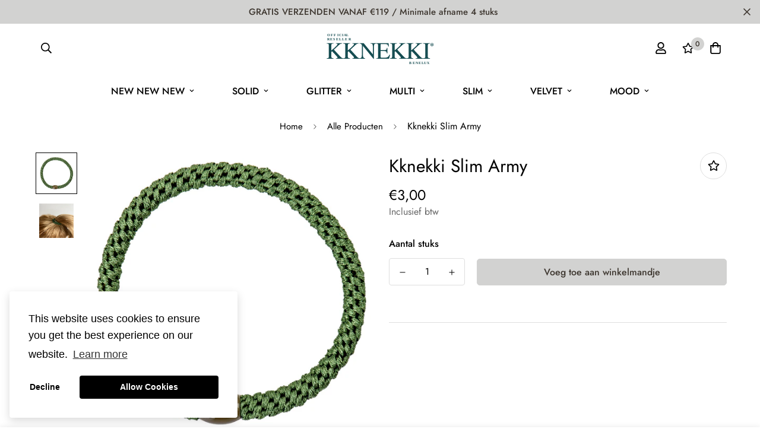

--- FILE ---
content_type: text/javascript
request_url: https://www.kknekki.nl/cdn/shop/t/2/assets/zifyapp-fblogin.js?v=65918026359040579941660823163
body_size: 51697
content:
var zify_sociallogin_config= "[base64]/[base64]/[base64]/NDU3NzAwNjUnKSBmb3JtYXQoJ3dvZmYyJyksXHJcbiAgICAgICB1cmwoJ2h0dHBzOlwvXC9mYmxvZ2luLnppZnlhcHAuY29tXC9wdWJsaWNcL2ZvbnRcL2ZvbnRlbGxvLndvZmY/[base64]/[base64]/[base64]/[base64]/[base64]/IiwibG9naW5fYmFja19saW5rIjoiQWxyZWFkeSBIYXZlIGFuIEFjY291bnQ/[base64]";
if(typeof jQuery == 'undefined' || typeof jQuery.fn.on == 'undefined') {
/*! jQuery v1.12.0 */
!function(a,b){"object"==typeof module&&"object"==typeof module.exports?module.exports=a.document?b(a,!0):function(a){if(!a.document)throw new Error("jQuery requires a window with a document");return b(a)}:b(a)}("undefined"!=typeof window?window:this,function(a,b){var c=[],d=a.document,e=c.slice,f=c.concat,g=c.push,h=c.indexOf,i={},j=i.toString,k=i.hasOwnProperty,l={},m="1.12.0",n=function(a,b){return new n.fn.init(a,b)},o=/^[\s\uFEFF\xA0]+|[\s\uFEFF\xA0]+$/g,p=/^-ms-/,q=/-([\da-z])/gi,r=function(a,b){return b.toUpperCase()};n.fn=n.prototype={jquery:m,constructor:n,selector:"",length:0,toArray:function(){return e.call(this)},get:function(a){return null!=a?0>a?this[a+this.length]:this[a]:e.call(this)},pushStack:function(a){var b=n.merge(this.constructor(),a);return b.prevObject=this,b.context=this.context,b},each:function(a){return n.each(this,a)},map:function(a){return this.pushStack(n.map(this,function(b,c){return a.call(b,c,b)}))},slice:function(){return this.pushStack(e.apply(this,arguments))},first:function(){return this.eq(0)},last:function(){return this.eq(-1)},eq:function(a){var b=this.length,c=+a+(0>a?b:0);return this.pushStack(c>=0&&b>c?[this[c]]:[])},end:function(){return this.prevObject||this.constructor()},push:g,sort:c.sort,splice:c.splice},n.extend=n.fn.extend=function(){var a,b,c,d,e,f,g=arguments[0]||{},h=1,i=arguments.length,j=!1;for("boolean"==typeof g&&(j=g,g=arguments[h]||{},h++),"object"==typeof g||n.isFunction(g)||(g={}),h===i&&(g=this,h--);i>h;h++)if(null!=(e=arguments[h]))for(d in e)a=g[d],c=e[d],g!==c&&(j&&c&&(n.isPlainObject(c)||(b=n.isArray(c)))?(b?(b=!1,f=a&&n.isArray(a)?a:[]):f=a&&n.isPlainObject(a)?a:{},g[d]=n.extend(j,f,c)):void 0!==c&&(g[d]=c));return g},n.extend({expando:"jQuery"+(m+Math.random()).replace(/\D/g,""),isReady:!0,error:function(a){throw new Error(a)},noop:function(){},isFunction:function(a){return"function"===n.type(a)},isArray:Array.isArray||function(a){return"array"===n.type(a)},isWindow:function(a){return null!=a&&a==a.window},isNumeric:function(a){var b=a&&a.toString();return!n.isArray(a)&&b-parseFloat(b)+1>=0},isEmptyObject:function(a){var b;for(b in a)return!1;return!0},isPlainObject:function(a){var b;if(!a||"object"!==n.type(a)||a.nodeType||n.isWindow(a))return!1;try{if(a.constructor&&!k.call(a,"constructor")&&!k.call(a.constructor.prototype,"isPrototypeOf"))return!1}catch(c){return!1}if(!l.ownFirst)for(b in a)return k.call(a,b);for(b in a);return void 0===b||k.call(a,b)},type:function(a){return null==a?a+"":"object"==typeof a||"function"==typeof a?i[j.call(a)]||"object":typeof a},globalEval:function(b){b&&n.trim(b)&&(a.execScript||function(b){a.eval.call(a,b)})(b)},camelCase:function(a){return a.replace(p,"ms-").replace(q,r)},nodeName:function(a,b){return a.nodeName&&a.nodeName.toLowerCase()===b.toLowerCase()},each:function(a,b){var c,d=0;if(s(a)){for(c=a.length;c>d;d++)if(b.call(a[d],d,a[d])===!1)break}else for(d in a)if(b.call(a[d],d,a[d])===!1)break;return a},trim:function(a){return null==a?"":(a+"").replace(o,"")},makeArray:function(a,b){var c=b||[];return null!=a&&(s(Object(a))?n.merge(c,"string"==typeof a?[a]:a):g.call(c,a)),c},inArray:function(a,b,c){var d;if(b){if(h)return h.call(b,a,c);for(d=b.length,c=c?0>c?Math.max(0,d+c):c:0;d>c;c++)if(c in b&&b[c]===a)return c}return-1},merge:function(a,b){var c=+b.length,d=0,e=a.length;while(c>d)a[e++]=b[d++];if(c!==c)while(void 0!==b[d])a[e++]=b[d++];return a.length=e,a},grep:function(a,b,c){for(var d,e=[],f=0,g=a.length,h=!c;g>f;f++)d=!b(a[f],f),d!==h&&e.push(a[f]);return e},map:function(a,b,c){var d,e,g=0,h=[];if(s(a))for(d=a.length;d>g;g++)e=b(a[g],g,c),null!=e&&h.push(e);else for(g in a)e=b(a[g],g,c),null!=e&&h.push(e);return f.apply([],h)},guid:1,proxy:function(a,b){var c,d,f;return"string"==typeof b&&(f=a[b],b=a,a=f),n.isFunction(a)?(c=e.call(arguments,2),d=function(){return a.apply(b||this,c.concat(e.call(arguments)))},d.guid=a.guid=a.guid||n.guid++,d):void 0},now:function(){return+new Date},support:l}),"function"==typeof Symbol&&(n.fn[Symbol.iterator]=c[Symbol.iterator]),n.each("Boolean Number String Function Array Date RegExp Object Error Symbol".split(" "),function(a,b){i["[object "+b+"]"]=b.toLowerCase()});function s(a){var b=!!a&&"length"in a&&a.length,c=n.type(a);return"function"===c||n.isWindow(a)?!1:"array"===c||0===b||"number"==typeof b&&b>0&&b-1 in a}var t=function(a){var b,c,d,e,f,g,h,i,j,k,l,m,n,o,p,q,r,s,t,u="sizzle"+1*new Date,v=a.document,w=0,x=0,y=ga(),z=ga(),A=ga(),B=function(a,b){return a===b&&(l=!0),0},C=1<<31,D={}.hasOwnProperty,E=[],F=E.pop,G=E.push,H=E.push,I=E.slice,J=function(a,b){for(var c=0,d=a.length;d>c;c++)if(a[c]===b)return c;return-1},K="checked|selected|async|autofocus|autoplay|controls|defer|disabled|hidden|ismap|loop|multiple|open|readonly|required|scoped",L="[\\x20\\t\\r\\n\\f]",M="(?:\\\\.|[\\w-]|[^\\x00-\\xa0])+",N="\\["+L+"*("+M+")(?:"+L+"*([*^$|!~]?=)"+L+"*(?:'((?:\\\\.|[^\\\\'])*)'|\"((?:\\\\.|[^\\\\\"])*)\"|("+M+"))|)"+L+"*\\]",O=":("+M+")(?:\\((('((?:\\\\.|[^\\\\'])*)'|\"((?:\\\\.|[^\\\\\"])*)\")|((?:\\\\.|[^\\\\()[\\]]|"+N+")*)|.*)\\)|)",P=new RegExp(L+"+","g"),Q=new RegExp("^"+L+"+|((?:^|[^\\\\])(?:\\\\.)*)"+L+"+$","g"),R=new RegExp("^"+L+"*,"+L+"*"),S=new RegExp("^"+L+"*([>+~]|"+L+")"+L+"*"),T=new RegExp("="+L+"*([^\\]'\"]*?)"+L+"*\\]","g"),U=new RegExp(O),V=new RegExp("^"+M+"$"),W={ID:new RegExp("^#("+M+")"),CLASS:new RegExp("^\\.("+M+")"),TAG:new RegExp("^("+M+"|[*])"),ATTR:new RegExp("^"+N),PSEUDO:new RegExp("^"+O),CHILD:new RegExp("^:(only|first|last|nth|nth-last)-(child|of-type)(?:\\("+L+"*(even|odd|(([+-]|)(\\d*)n|)"+L+"*(?:([+-]|)"+L+"*(\\d+)|))"+L+"*\\)|)","i"),bool:new RegExp("^(?:"+K+")$","i"),needsContext:new RegExp("^"+L+"*[>+~]|:(even|odd|eq|gt|lt|nth|first|last)(?:\\("+L+"*((?:-\\d)?\\d*)"+L+"*\\)|)(?=[^-]|$)","i")},X=/^(?:input|select|textarea|button)$/i,Y=/^h\d$/i,Z=/^[^{]+\{\s*\[native \w/,$=/^(?:#([\w-]+)|(\w+)|\.([\w-]+))$/,_=/[+~]/,aa=/'|\\/g,ba=new RegExp("\\\\([\\da-f]{1,6}"+L+"?|("+L+")|.)","ig"),ca=function(a,b,c){var d="0x"+b-65536;return d!==d||c?b:0>d?String.fromCharCode(d+65536):String.fromCharCode(d>>10|55296,1023&d|56320)},da=function(){m()};try{H.apply(E=I.call(v.childNodes),v.childNodes),E[v.childNodes.length].nodeType}catch(ea){H={apply:E.length?function(a,b){G.apply(a,I.call(b))}:function(a,b){var c=a.length,d=0;while(a[c++]=b[d++]);a.length=c-1}}}function fa(a,b,d,e){var f,h,j,k,l,o,r,s,w=b&&b.ownerDocument,x=b?b.nodeType:9;if(d=d||[],"string"!=typeof a||!a||1!==x&&9!==x&&11!==x)return d;if(!e&&((b?b.ownerDocument||b:v)!==n&&m(b),b=b||n,p)){if(11!==x&&(o=$.exec(a)))if(f=o[1]){if(9===x){if(!(j=b.getElementById(f)))return d;if(j.id===f)return d.push(j),d}else if(w&&(j=w.getElementById(f))&&t(b,j)&&j.id===f)return d.push(j),d}else{if(o[2])return H.apply(d,b.getElementsByTagName(a)),d;if((f=o[3])&&c.getElementsByClassName&&b.getElementsByClassName)return H.apply(d,b.getElementsByClassName(f)),d}if(c.qsa&&!A[a+" "]&&(!q||!q.test(a))){if(1!==x)w=b,s=a;else if("object"!==b.nodeName.toLowerCase()){(k=b.getAttribute("id"))?k=k.replace(aa,"\\$&"):b.setAttribute("id",k=u),r=g(a),h=r.length,l=V.test(k)?"#"+k:"[id='"+k+"']";while(h--)r[h]=l+" "+qa(r[h]);s=r.join(","),w=_.test(a)&&oa(b.parentNode)||b}if(s)try{return H.apply(d,w.querySelectorAll(s)),d}catch(y){}finally{k===u&&b.removeAttribute("id")}}}return i(a.replace(Q,"$1"),b,d,e)}function ga(){var a=[];function b(c,e){return a.push(c+" ")>d.cacheLength&&delete b[a.shift()],b[c+" "]=e}return b}function ha(a){return a[u]=!0,a}function ia(a){var b=n.createElement("div");try{return!!a(b)}catch(c){return!1}finally{b.parentNode&&b.parentNode.removeChild(b),b=null}}function ja(a,b){var c=a.split("|"),e=c.length;while(e--)d.attrHandle[c[e]]=b}function ka(a,b){var c=b&&a,d=c&&1===a.nodeType&&1===b.nodeType&&(~b.sourceIndex||C)-(~a.sourceIndex||C);if(d)return d;if(c)while(c=c.nextSibling)if(c===b)return-1;return a?1:-1}function la(a){return function(b){var c=b.nodeName.toLowerCase();return"input"===c&&b.type===a}}function ma(a){return function(b){var c=b.nodeName.toLowerCase();return("input"===c||"button"===c)&&b.type===a}}function na(a){return ha(function(b){return b=+b,ha(function(c,d){var e,f=a([],c.length,b),g=f.length;while(g--)c[e=f[g]]&&(c[e]=!(d[e]=c[e]))})})}function oa(a){return a&&"undefined"!=typeof a.getElementsByTagName&&a}c=fa.support={},f=fa.isXML=function(a){var b=a&&(a.ownerDocument||a).documentElement;return b?"HTML"!==b.nodeName:!1},m=fa.setDocument=function(a){var b,e,g=a?a.ownerDocument||a:v;return g!==n&&9===g.nodeType&&g.documentElement?(n=g,o=n.documentElement,p=!f(n),(e=n.defaultView)&&e.top!==e&&(e.addEventListener?e.addEventListener("unload",da,!1):e.attachEvent&&e.attachEvent("onunload",da)),c.attributes=ia(function(a){return a.className="i",!a.getAttribute("className")}),c.getElementsByTagName=ia(function(a){return a.appendChild(n.createComment("")),!a.getElementsByTagName("*").length}),c.getElementsByClassName=Z.test(n.getElementsByClassName),c.getById=ia(function(a){return o.appendChild(a).id=u,!n.getElementsByName||!n.getElementsByName(u).length}),c.getById?(d.find.ID=function(a,b){if("undefined"!=typeof b.getElementById&&p){var c=b.getElementById(a);return c?[c]:[]}},d.filter.ID=function(a){var b=a.replace(ba,ca);return function(a){return a.getAttribute("id")===b}}):(delete d.find.ID,d.filter.ID=function(a){var b=a.replace(ba,ca);return function(a){var c="undefined"!=typeof a.getAttributeNode&&a.getAttributeNode("id");return c&&c.value===b}}),d.find.TAG=c.getElementsByTagName?function(a,b){return"undefined"!=typeof b.getElementsByTagName?b.getElementsByTagName(a):c.qsa?b.querySelectorAll(a):void 0}:function(a,b){var c,d=[],e=0,f=b.getElementsByTagName(a);if("*"===a){while(c=f[e++])1===c.nodeType&&d.push(c);return d}return f},d.find.CLASS=c.getElementsByClassName&&function(a,b){return"undefined"!=typeof b.getElementsByClassName&&p?b.getElementsByClassName(a):void 0},r=[],q=[],(c.qsa=Z.test(n.querySelectorAll))&&(ia(function(a){o.appendChild(a).innerHTML="<a id='"+u+"'></a><select id='"+u+"-\r\\' msallowcapture=''><option selected=''></option></select>",a.querySelectorAll("[msallowcapture^='']").length&&q.push("[*^$]="+L+"*(?:''|\"\")"),a.querySelectorAll("[selected]").length||q.push("\\["+L+"*(?:value|"+K+")"),a.querySelectorAll("[id~="+u+"-]").length||q.push("~="),a.querySelectorAll(":checked").length||q.push(":checked"),a.querySelectorAll("a#"+u+"+*").length||q.push(".#.+[+~]")}),ia(function(a){var b=n.createElement("input");b.setAttribute("type","hidden"),a.appendChild(b).setAttribute("name","D"),a.querySelectorAll("[name=d]").length&&q.push("name"+L+"*[*^$|!~]?="),a.querySelectorAll(":enabled").length||q.push(":enabled",":disabled"),a.querySelectorAll("*,:x"),q.push(",.*:")})),(c.matchesSelector=Z.test(s=o.matches||o.webkitMatchesSelector||o.mozMatchesSelector||o.oMatchesSelector||o.msMatchesSelector))&&ia(function(a){c.disconnectedMatch=s.call(a,"div"),s.call(a,"[s!='']:x"),r.push("!=",O)}),q=q.length&&new RegExp(q.join("|")),r=r.length&&new RegExp(r.join("|")),b=Z.test(o.compareDocumentPosition),t=b||Z.test(o.contains)?function(a,b){var c=9===a.nodeType?a.documentElement:a,d=b&&b.parentNode;return a===d||!(!d||1!==d.nodeType||!(c.contains?c.contains(d):a.compareDocumentPosition&&16&a.compareDocumentPosition(d)))}:function(a,b){if(b)while(b=b.parentNode)if(b===a)return!0;return!1},B=b?function(a,b){if(a===b)return l=!0,0;var d=!a.compareDocumentPosition-!b.compareDocumentPosition;return d?d:(d=(a.ownerDocument||a)===(b.ownerDocument||b)?a.compareDocumentPosition(b):1,1&d||!c.sortDetached&&b.compareDocumentPosition(a)===d?a===n||a.ownerDocument===v&&t(v,a)?-1:b===n||b.ownerDocument===v&&t(v,b)?1:k?J(k,a)-J(k,b):0:4&d?-1:1)}:function(a,b){if(a===b)return l=!0,0;var c,d=0,e=a.parentNode,f=b.parentNode,g=[a],h=[b];if(!e||!f)return a===n?-1:b===n?1:e?-1:f?1:k?J(k,a)-J(k,b):0;if(e===f)return ka(a,b);c=a;while(c=c.parentNode)g.unshift(c);c=b;while(c=c.parentNode)h.unshift(c);while(g[d]===h[d])d++;return d?ka(g[d],h[d]):g[d]===v?-1:h[d]===v?1:0},n):n},fa.matches=function(a,b){return fa(a,null,null,b)},fa.matchesSelector=function(a,b){if((a.ownerDocument||a)!==n&&m(a),b=b.replace(T,"='$1']"),c.matchesSelector&&p&&!A[b+" "]&&(!r||!r.test(b))&&(!q||!q.test(b)))try{var d=s.call(a,b);if(d||c.disconnectedMatch||a.document&&11!==a.document.nodeType)return d}catch(e){}return fa(b,n,null,[a]).length>0},fa.contains=function(a,b){return(a.ownerDocument||a)!==n&&m(a),t(a,b)},fa.attr=function(a,b){(a.ownerDocument||a)!==n&&m(a);var e=d.attrHandle[b.toLowerCase()],f=e&&D.call(d.attrHandle,b.toLowerCase())?e(a,b,!p):void 0;return void 0!==f?f:c.attributes||!p?a.getAttribute(b):(f=a.getAttributeNode(b))&&f.specified?f.value:null},fa.error=function(a){throw new Error("Syntax error, unrecognized expression: "+a)},fa.uniqueSort=function(a){var b,d=[],e=0,f=0;if(l=!c.detectDuplicates,k=!c.sortStable&&a.slice(0),a.sort(B),l){while(b=a[f++])b===a[f]&&(e=d.push(f));while(e--)a.splice(d[e],1)}return k=null,a},e=fa.getText=function(a){var b,c="",d=0,f=a.nodeType;if(f){if(1===f||9===f||11===f){if("string"==typeof a.textContent)return a.textContent;for(a=a.firstChild;a;a=a.nextSibling)c+=e(a)}else if(3===f||4===f)return a.nodeValue}else while(b=a[d++])c+=e(b);return c},d=fa.selectors={cacheLength:50,createPseudo:ha,match:W,attrHandle:{},find:{},relative:{">":{dir:"parentNode",first:!0}," ":{dir:"parentNode"},"+":{dir:"previousSibling",first:!0},"~":{dir:"previousSibling"}},preFilter:{ATTR:function(a){return a[1]=a[1].replace(ba,ca),a[3]=(a[3]||a[4]||a[5]||"").replace(ba,ca),"~="===a[2]&&(a[3]=" "+a[3]+" "),a.slice(0,4)},CHILD:function(a){return a[1]=a[1].toLowerCase(),"nth"===a[1].slice(0,3)?(a[3]||fa.error(a[0]),a[4]=+(a[4]?a[5]+(a[6]||1):2*("even"===a[3]||"odd"===a[3])),a[5]=+(a[7]+a[8]||"odd"===a[3])):a[3]&&fa.error(a[0]),a},PSEUDO:function(a){var b,c=!a[6]&&a[2];return W.CHILD.test(a[0])?null:(a[3]?a[2]=a[4]||a[5]||"":c&&U.test(c)&&(b=g(c,!0))&&(b=c.indexOf(")",c.length-b)-c.length)&&(a[0]=a[0].slice(0,b),a[2]=c.slice(0,b)),a.slice(0,3))}},filter:{TAG:function(a){var b=a.replace(ba,ca).toLowerCase();return"*"===a?function(){return!0}:function(a){return a.nodeName&&a.nodeName.toLowerCase()===b}},CLASS:function(a){var b=y[a+" "];return b||(b=new RegExp("(^|"+L+")"+a+"("+L+"|$)"))&&y(a,function(a){return b.test("string"==typeof a.className&&a.className||"undefined"!=typeof a.getAttribute&&a.getAttribute("class")||"")})},ATTR:function(a,b,c){return function(d){var e=fa.attr(d,a);return null==e?"!="===b:b?(e+="","="===b?e===c:"!="===b?e!==c:"^="===b?c&&0===e.indexOf(c):"*="===b?c&&e.indexOf(c)>-1:"$="===b?c&&e.slice(-c.length)===c:"~="===b?(" "+e.replace(P," ")+" ").indexOf(c)>-1:"|="===b?e===c||e.slice(0,c.length+1)===c+"-":!1):!0}},CHILD:function(a,b,c,d,e){var f="nth"!==a.slice(0,3),g="last"!==a.slice(-4),h="of-type"===b;return 1===d&&0===e?function(a){return!!a.parentNode}:function(b,c,i){var j,k,l,m,n,o,p=f!==g?"nextSibling":"previousSibling",q=b.parentNode,r=h&&b.nodeName.toLowerCase(),s=!i&&!h,t=!1;if(q){if(f){while(p){m=b;while(m=m[p])if(h?m.nodeName.toLowerCase()===r:1===m.nodeType)return!1;o=p="only"===a&&!o&&"nextSibling"}return!0}if(o=[g?q.firstChild:q.lastChild],g&&s){m=q,l=m[u]||(m[u]={}),k=l[m.uniqueID]||(l[m.uniqueID]={}),j=k[a]||[],n=j[0]===w&&j[1],t=n&&j[2],m=n&&q.childNodes[n];while(m=++n&&m&&m[p]||(t=n=0)||o.pop())if(1===m.nodeType&&++t&&m===b){k[a]=[w,n,t];break}}else if(s&&(m=b,l=m[u]||(m[u]={}),k=l[m.uniqueID]||(l[m.uniqueID]={}),j=k[a]||[],n=j[0]===w&&j[1],t=n),t===!1)while(m=++n&&m&&m[p]||(t=n=0)||o.pop())if((h?m.nodeName.toLowerCase()===r:1===m.nodeType)&&++t&&(s&&(l=m[u]||(m[u]={}),k=l[m.uniqueID]||(l[m.uniqueID]={}),k[a]=[w,t]),m===b))break;return t-=e,t===d||t%d===0&&t/d>=0}}},PSEUDO:function(a,b){var c,e=d.pseudos[a]||d.setFilters[a.toLowerCase()]||fa.error("unsupported pseudo: "+a);return e[u]?e(b):e.length>1?(c=[a,a,"",b],d.setFilters.hasOwnProperty(a.toLowerCase())?ha(function(a,c){var d,f=e(a,b),g=f.length;while(g--)d=J(a,f[g]),a[d]=!(c[d]=f[g])}):function(a){return e(a,0,c)}):e}},pseudos:{not:ha(function(a){var b=[],c=[],d=h(a.replace(Q,"$1"));return d[u]?ha(function(a,b,c,e){var f,g=d(a,null,e,[]),h=a.length;while(h--)(f=g[h])&&(a[h]=!(b[h]=f))}):function(a,e,f){return b[0]=a,d(b,null,f,c),b[0]=null,!c.pop()}}),has:ha(function(a){return function(b){return fa(a,b).length>0}}),contains:ha(function(a){return a=a.replace(ba,ca),function(b){return(b.textContent||b.innerText||e(b)).indexOf(a)>-1}}),lang:ha(function(a){return V.test(a||"")||fa.error("unsupported lang: "+a),a=a.replace(ba,ca).toLowerCase(),function(b){var c;do if(c=p?b.lang:b.getAttribute("xml:lang")||b.getAttribute("lang"))return c=c.toLowerCase(),c===a||0===c.indexOf(a+"-");while((b=b.parentNode)&&1===b.nodeType);return!1}}),target:function(b){var c=a.location&&a.location.hash;return c&&c.slice(1)===b.id},root:function(a){return a===o},focus:function(a){return a===n.activeElement&&(!n.hasFocus||n.hasFocus())&&!!(a.type||a.href||~a.tabIndex)},enabled:function(a){return a.disabled===!1},disabled:function(a){return a.disabled===!0},checked:function(a){var b=a.nodeName.toLowerCase();return"input"===b&&!!a.checked||"option"===b&&!!a.selected},selected:function(a){return a.parentNode&&a.parentNode.selectedIndex,a.selected===!0},empty:function(a){for(a=a.firstChild;a;a=a.nextSibling)if(a.nodeType<6)return!1;return!0},parent:function(a){return!d.pseudos.empty(a)},header:function(a){return Y.test(a.nodeName)},input:function(a){return X.test(a.nodeName)},button:function(a){var b=a.nodeName.toLowerCase();return"input"===b&&"button"===a.type||"button"===b},text:function(a){var b;return"input"===a.nodeName.toLowerCase()&&"text"===a.type&&(null==(b=a.getAttribute("type"))||"text"===b.toLowerCase())},first:na(function(){return[0]}),last:na(function(a,b){return[b-1]}),eq:na(function(a,b,c){return[0>c?c+b:c]}),even:na(function(a,b){for(var c=0;b>c;c+=2)a.push(c);return a}),odd:na(function(a,b){for(var c=1;b>c;c+=2)a.push(c);return a}),lt:na(function(a,b,c){for(var d=0>c?c+b:c;--d>=0;)a.push(d);return a}),gt:na(function(a,b,c){for(var d=0>c?c+b:c;++d<b;)a.push(d);return a})}},d.pseudos.nth=d.pseudos.eq;for(b in{radio:!0,checkbox:!0,file:!0,password:!0,image:!0})d.pseudos[b]=la(b);for(b in{submit:!0,reset:!0})d.pseudos[b]=ma(b);function pa(){}pa.prototype=d.filters=d.pseudos,d.setFilters=new pa,g=fa.tokenize=function(a,b){var c,e,f,g,h,i,j,k=z[a+" "];if(k)return b?0:k.slice(0);h=a,i=[],j=d.preFilter;while(h){(!c||(e=R.exec(h)))&&(e&&(h=h.slice(e[0].length)||h),i.push(f=[])),c=!1,(e=S.exec(h))&&(c=e.shift(),f.push({value:c,type:e[0].replace(Q," ")}),h=h.slice(c.length));for(g in d.filter)!(e=W[g].exec(h))||j[g]&&!(e=j[g](e))||(c=e.shift(),f.push({value:c,type:g,matches:e}),h=h.slice(c.length));if(!c)break}return b?h.length:h?fa.error(a):z(a,i).slice(0)};function qa(a){for(var b=0,c=a.length,d="";c>b;b++)d+=a[b].value;return d}function ra(a,b,c){var d=b.dir,e=c&&"parentNode"===d,f=x++;return b.first?function(b,c,f){while(b=b[d])if(1===b.nodeType||e)return a(b,c,f)}:function(b,c,g){var h,i,j,k=[w,f];if(g){while(b=b[d])if((1===b.nodeType||e)&&a(b,c,g))return!0}else while(b=b[d])if(1===b.nodeType||e){if(j=b[u]||(b[u]={}),i=j[b.uniqueID]||(j[b.uniqueID]={}),(h=i[d])&&h[0]===w&&h[1]===f)return k[2]=h[2];if(i[d]=k,k[2]=a(b,c,g))return!0}}}function sa(a){return a.length>1?function(b,c,d){var e=a.length;while(e--)if(!a[e](b,c,d))return!1;return!0}:a[0]}function ta(a,b,c){for(var d=0,e=b.length;e>d;d++)fa(a,b[d],c);return c}function ua(a,b,c,d,e){for(var f,g=[],h=0,i=a.length,j=null!=b;i>h;h++)(f=a[h])&&(!c||c(f,d,e))&&(g.push(f),j&&b.push(h));return g}function va(a,b,c,d,e,f){return d&&!d[u]&&(d=va(d)),e&&!e[u]&&(e=va(e,f)),ha(function(f,g,h,i){var j,k,l,m=[],n=[],o=g.length,p=f||ta(b||"*",h.nodeType?[h]:h,[]),q=!a||!f&&b?p:ua(p,m,a,h,i),r=c?e||(f?a:o||d)?[]:g:q;if(c&&c(q,r,h,i),d){j=ua(r,n),d(j,[],h,i),k=j.length;while(k--)(l=j[k])&&(r[n[k]]=!(q[n[k]]=l))}if(f){if(e||a){if(e){j=[],k=r.length;while(k--)(l=r[k])&&j.push(q[k]=l);e(null,r=[],j,i)}k=r.length;while(k--)(l=r[k])&&(j=e?J(f,l):m[k])>-1&&(f[j]=!(g[j]=l))}}else r=ua(r===g?r.splice(o,r.length):r),e?e(null,g,r,i):H.apply(g,r)})}function wa(a){for(var b,c,e,f=a.length,g=d.relative[a[0].type],h=g||d.relative[" "],i=g?1:0,k=ra(function(a){return a===b},h,!0),l=ra(function(a){return J(b,a)>-1},h,!0),m=[function(a,c,d){var e=!g&&(d||c!==j)||((b=c).nodeType?k(a,c,d):l(a,c,d));return b=null,e}];f>i;i++)if(c=d.relative[a[i].type])m=[ra(sa(m),c)];else{if(c=d.filter[a[i].type].apply(null,a[i].matches),c[u]){for(e=++i;f>e;e++)if(d.relative[a[e].type])break;return va(i>1&&sa(m),i>1&&qa(a.slice(0,i-1).concat({value:" "===a[i-2].type?"*":""})).replace(Q,"$1"),c,e>i&&wa(a.slice(i,e)),f>e&&wa(a=a.slice(e)),f>e&&qa(a))}m.push(c)}return sa(m)}function xa(a,b){var c=b.length>0,e=a.length>0,f=function(f,g,h,i,k){var l,o,q,r=0,s="0",t=f&&[],u=[],v=j,x=f||e&&d.find.TAG("*",k),y=w+=null==v?1:Math.random()||.1,z=x.length;for(k&&(j=g===n||g||k);s!==z&&null!=(l=x[s]);s++){if(e&&l){o=0,g||l.ownerDocument===n||(m(l),h=!p);while(q=a[o++])if(q(l,g||n,h)){i.push(l);break}k&&(w=y)}c&&((l=!q&&l)&&r--,f&&t.push(l))}if(r+=s,c&&s!==r){o=0;while(q=b[o++])q(t,u,g,h);if(f){if(r>0)while(s--)t[s]||u[s]||(u[s]=F.call(i));u=ua(u)}H.apply(i,u),k&&!f&&u.length>0&&r+b.length>1&&fa.uniqueSort(i)}return k&&(w=y,j=v),t};return c?ha(f):f}return h=fa.compile=function(a,b){var c,d=[],e=[],f=A[a+" "];if(!f){b||(b=g(a)),c=b.length;while(c--)f=wa(b[c]),f[u]?d.push(f):e.push(f);f=A(a,xa(e,d)),f.selector=a}return f},i=fa.select=function(a,b,e,f){var i,j,k,l,m,n="function"==typeof a&&a,o=!f&&g(a=n.selector||a);if(e=e||[],1===o.length){if(j=o[0]=o[0].slice(0),j.length>2&&"ID"===(k=j[0]).type&&c.getById&&9===b.nodeType&&p&&d.relative[j[1].type]){if(b=(d.find.ID(k.matches[0].replace(ba,ca),b)||[])[0],!b)return e;n&&(b=b.parentNode),a=a.slice(j.shift().value.length)}i=W.needsContext.test(a)?0:j.length;while(i--){if(k=j[i],d.relative[l=k.type])break;if((m=d.find[l])&&(f=m(k.matches[0].replace(ba,ca),_.test(j[0].type)&&oa(b.parentNode)||b))){if(j.splice(i,1),a=f.length&&qa(j),!a)return H.apply(e,f),e;break}}}return(n||h(a,o))(f,b,!p,e,!b||_.test(a)&&oa(b.parentNode)||b),e},c.sortStable=u.split("").sort(B).join("")===u,c.detectDuplicates=!!l,m(),c.sortDetached=ia(function(a){return 1&a.compareDocumentPosition(n.createElement("div"))}),ia(function(a){return a.innerHTML="<a href='#'></a>","#"===a.firstChild.getAttribute("href")})||ja("type|href|height|width",function(a,b,c){return c?void 0:a.getAttribute(b,"type"===b.toLowerCase()?1:2)}),c.attributes&&ia(function(a){return a.innerHTML="<input/>",a.firstChild.setAttribute("value",""),""===a.firstChild.getAttribute("value")})||ja("value",function(a,b,c){return c||"input"!==a.nodeName.toLowerCase()?void 0:a.defaultValue}),ia(function(a){return null==a.getAttribute("disabled")})||ja(K,function(a,b,c){var d;return c?void 0:a[b]===!0?b.toLowerCase():(d=a.getAttributeNode(b))&&d.specified?d.value:null}),fa}(a);n.find=t,n.expr=t.selectors,n.expr[":"]=n.expr.pseudos,n.uniqueSort=n.unique=t.uniqueSort,n.text=t.getText,n.isXMLDoc=t.isXML,n.contains=t.contains;var u=function(a,b,c){var d=[],e=void 0!==c;while((a=a[b])&&9!==a.nodeType)if(1===a.nodeType){if(e&&n(a).is(c))break;d.push(a)}return d},v=function(a,b){for(var c=[];a;a=a.nextSibling)1===a.nodeType&&a!==b&&c.push(a);return c},w=n.expr.match.needsContext,x=/^<([\w-]+)\s*\/?>(?:<\/\1>|)$/,y=/^.[^:#\[\.,]*$/;function z(a,b,c){if(n.isFunction(b))return n.grep(a,function(a,d){return!!b.call(a,d,a)!==c});if(b.nodeType)return n.grep(a,function(a){return a===b!==c});if("string"==typeof b){if(y.test(b))return n.filter(b,a,c);b=n.filter(b,a)}return n.grep(a,function(a){return n.inArray(a,b)>-1!==c})}n.filter=function(a,b,c){var d=b[0];return c&&(a=":not("+a+")"),1===b.length&&1===d.nodeType?n.find.matchesSelector(d,a)?[d]:[]:n.find.matches(a,n.grep(b,function(a){return 1===a.nodeType}))},n.fn.extend({find:function(a){var b,c=[],d=this,e=d.length;if("string"!=typeof a)return this.pushStack(n(a).filter(function(){for(b=0;e>b;b++)if(n.contains(d[b],this))return!0}));for(b=0;e>b;b++)n.find(a,d[b],c);return c=this.pushStack(e>1?n.unique(c):c),c.selector=this.selector?this.selector+" "+a:a,c},filter:function(a){return this.pushStack(z(this,a||[],!1))},not:function(a){return this.pushStack(z(this,a||[],!0))},is:function(a){return!!z(this,"string"==typeof a&&w.test(a)?n(a):a||[],!1).length}});var A,B=/^(?:\s*(<[\w\W]+>)[^>]*|#([\w-]*))$/,C=n.fn.init=function(a,b,c){var e,f;if(!a)return this;if(c=c||A,"string"==typeof a){if(e="<"===a.charAt(0)&&">"===a.charAt(a.length-1)&&a.length>=3?[null,a,null]:B.exec(a),!e||!e[1]&&b)return!b||b.jquery?(b||c).find(a):this.constructor(b).find(a);if(e[1]){if(b=b instanceof n?b[0]:b,n.merge(this,n.parseHTML(e[1],b&&b.nodeType?b.ownerDocument||b:d,!0)),x.test(e[1])&&n.isPlainObject(b))for(e in b)n.isFunction(this[e])?this[e](b[e]):this.attr(e,b[e]);return this}if(f=d.getElementById(e[2]),f&&f.parentNode){if(f.id!==e[2])return A.find(a);this.length=1,this[0]=f}return this.context=d,this.selector=a,this}return a.nodeType?(this.context=this[0]=a,this.length=1,this):n.isFunction(a)?"undefined"!=typeof c.ready?c.ready(a):a(n):(void 0!==a.selector&&(this.selector=a.selector,this.context=a.context),n.makeArray(a,this))};C.prototype=n.fn,A=n(d);var D=/^(?:parents|prev(?:Until|All))/,E={children:!0,contents:!0,next:!0,prev:!0};n.fn.extend({has:function(a){var b,c=n(a,this),d=c.length;return this.filter(function(){for(b=0;d>b;b++)if(n.contains(this,c[b]))return!0})},closest:function(a,b){for(var c,d=0,e=this.length,f=[],g=w.test(a)||"string"!=typeof a?n(a,b||this.context):0;e>d;d++)for(c=this[d];c&&c!==b;c=c.parentNode)if(c.nodeType<11&&(g?g.index(c)>-1:1===c.nodeType&&n.find.matchesSelector(c,a))){f.push(c);break}return this.pushStack(f.length>1?n.uniqueSort(f):f)},index:function(a){return a?"string"==typeof a?n.inArray(this[0],n(a)):n.inArray(a.jquery?a[0]:a,this):this[0]&&this[0].parentNode?this.first().prevAll().length:-1},add:function(a,b){return this.pushStack(n.uniqueSort(n.merge(this.get(),n(a,b))))},addBack:function(a){return this.add(null==a?this.prevObject:this.prevObject.filter(a))}});function F(a,b){do a=a[b];while(a&&1!==a.nodeType);return a}n.each({parent:function(a){var b=a.parentNode;return b&&11!==b.nodeType?b:null},parents:function(a){return u(a,"parentNode")},parentsUntil:function(a,b,c){return u(a,"parentNode",c)},next:function(a){return F(a,"nextSibling")},prev:function(a){return F(a,"previousSibling")},nextAll:function(a){return u(a,"nextSibling")},prevAll:function(a){return u(a,"previousSibling")},nextUntil:function(a,b,c){return u(a,"nextSibling",c)},prevUntil:function(a,b,c){return u(a,"previousSibling",c)},siblings:function(a){return v((a.parentNode||{}).firstChild,a)},children:function(a){return v(a.firstChild)},contents:function(a){return n.nodeName(a,"iframe")?a.contentDocument||a.contentWindow.document:n.merge([],a.childNodes)}},function(a,b){n.fn[a]=function(c,d){var e=n.map(this,b,c);return"Until"!==a.slice(-5)&&(d=c),d&&"string"==typeof d&&(e=n.filter(d,e)),this.length>1&&(E[a]||(e=n.uniqueSort(e)),D.test(a)&&(e=e.reverse())),this.pushStack(e)}});var G=/\S+/g;function H(a){var b={};return n.each(a.match(G)||[],function(a,c){b[c]=!0}),b}n.Callbacks=function(a){a="string"==typeof a?H(a):n.extend({},a);var b,c,d,e,f=[],g=[],h=-1,i=function(){for(e=a.once,d=b=!0;g.length;h=-1){c=g.shift();while(++h<f.length)f[h].apply(c[0],c[1])===!1&&a.stopOnFalse&&(h=f.length,c=!1)}a.memory||(c=!1),b=!1,e&&(f=c?[]:"")},j={add:function(){return f&&(c&&!b&&(h=f.length-1,g.push(c)),function d(b){n.each(b,function(b,c){n.isFunction(c)?a.unique&&j.has(c)||f.push(c):c&&c.length&&"string"!==n.type(c)&&d(c)})}(arguments),c&&!b&&i()),this},remove:function(){return n.each(arguments,function(a,b){var c;while((c=n.inArray(b,f,c))>-1)f.splice(c,1),h>=c&&h--}),this},has:function(a){return a?n.inArray(a,f)>-1:f.length>0},empty:function(){return f&&(f=[]),this},disable:function(){return e=g=[],f=c="",this},disabled:function(){return!f},lock:function(){return e=!0,c||j.disable(),this},locked:function(){return!!e},fireWith:function(a,c){return e||(c=c||[],c=[a,c.slice?c.slice():c],g.push(c),b||i()),this},fire:function(){return j.fireWith(this,arguments),this},fired:function(){return!!d}};return j},n.extend({Deferred:function(a){var b=[["resolve","done",n.Callbacks("once memory"),"resolved"],["reject","fail",n.Callbacks("once memory"),"rejected"],["notify","progress",n.Callbacks("memory")]],c="pending",d={state:function(){return c},always:function(){return e.done(arguments).fail(arguments),this},then:function(){var a=arguments;return n.Deferred(function(c){n.each(b,function(b,f){var g=n.isFunction(a[b])&&a[b];e[f[1]](function(){var a=g&&g.apply(this,arguments);a&&n.isFunction(a.promise)?a.promise().progress(c.notify).done(c.resolve).fail(c.reject):c[f[0]+"With"](this===d?c.promise():this,g?[a]:arguments)})}),a=null}).promise()},promise:function(a){return null!=a?n.extend(a,d):d}},e={};return d.pipe=d.then,n.each(b,function(a,f){var g=f[2],h=f[3];d[f[1]]=g.add,h&&g.add(function(){c=h},b[1^a][2].disable,b[2][2].lock),e[f[0]]=function(){return e[f[0]+"With"](this===e?d:this,arguments),this},e[f[0]+"With"]=g.fireWith}),d.promise(e),a&&a.call(e,e),e},when:function(a){var b=0,c=e.call(arguments),d=c.length,f=1!==d||a&&n.isFunction(a.promise)?d:0,g=1===f?a:n.Deferred(),h=function(a,b,c){return function(d){b[a]=this,c[a]=arguments.length>1?e.call(arguments):d,c===i?g.notifyWith(b,c):--f||g.resolveWith(b,c)}},i,j,k;if(d>1)for(i=new Array(d),j=new Array(d),k=new Array(d);d>b;b++)c[b]&&n.isFunction(c[b].promise)?c[b].promise().progress(h(b,j,i)).done(h(b,k,c)).fail(g.reject):--f;return f||g.resolveWith(k,c),g.promise()}});var I;n.fn.ready=function(a){return n.ready.promise().done(a),this},n.extend({isReady:!1,readyWait:1,holdReady:function(a){a?n.readyWait++:n.ready(!0)},ready:function(a){(a===!0?--n.readyWait:n.isReady)||(n.isReady=!0,a!==!0&&--n.readyWait>0||(I.resolveWith(d,[n]),n.fn.triggerHandler&&(n(d).triggerHandler("ready"),n(d).off("ready"))))}});function J(){d.addEventListener?(d.removeEventListener("DOMContentLoaded",K),a.removeEventListener("load",K)):(d.detachEvent("onreadystatechange",K),a.detachEvent("onload",K))}function K(){(d.addEventListener||"load"===a.event.type||"complete"===d.readyState)&&(J(),n.ready())}n.ready.promise=function(b){if(!I)if(I=n.Deferred(),"complete"===d.readyState)a.setTimeout(n.ready);else if(d.addEventListener)d.addEventListener("DOMContentLoaded",K),a.addEventListener("load",K);else{d.attachEvent("onreadystatechange",K),a.attachEvent("onload",K);var c=!1;try{c=null==a.frameElement&&d.documentElement}catch(e){}c&&c.doScroll&&!function f(){if(!n.isReady){try{c.doScroll("left")}catch(b){return a.setTimeout(f,50)}J(),n.ready()}}()}return I.promise(b)},n.ready.promise();var L;for(L in n(l))break;l.ownFirst="0"===L,l.inlineBlockNeedsLayout=!1,n(function(){var a,b,c,e;c=d.getElementsByTagName("body")[0],c&&c.style&&(b=d.createElement("div"),e=d.createElement("div"),e.style.cssText="position:absolute;border:0;width:0;height:0;top:0;left:-9999px",c.appendChild(e).appendChild(b),"undefined"!=typeof b.style.zoom&&(b.style.cssText="display:inline;margin:0;border:0;padding:1px;width:1px;zoom:1",l.inlineBlockNeedsLayout=a=3===b.offsetWidth,a&&(c.style.zoom=1)),c.removeChild(e))}),function(){var a=d.createElement("div");l.deleteExpando=!0;try{delete a.test}catch(b){l.deleteExpando=!1}a=null}();var M=function(a){var b=n.noData[(a.nodeName+" ").toLowerCase()],c=+a.nodeType||1;return 1!==c&&9!==c?!1:!b||b!==!0&&a.getAttribute("classid")===b},N=/^(?:\{[\w\W]*\}|\[[\w\W]*\])$/,O=/([A-Z])/g;function P(a,b,c){if(void 0===c&&1===a.nodeType){var d="data-"+b.replace(O,"-$1").toLowerCase();if(c=a.getAttribute(d),"string"==typeof c){try{c="true"===c?!0:"false"===c?!1:"null"===c?null:+c+""===c?+c:N.test(c)?n.parseJSON(c):c}catch(e){}n.data(a,b,c)}else c=void 0}return c}function Q(a){var b;for(b in a)if(("data"!==b||!n.isEmptyObject(a[b]))&&"toJSON"!==b)return!1;
return!0}function R(a,b,d,e){if(M(a)){var f,g,h=n.expando,i=a.nodeType,j=i?n.cache:a,k=i?a[h]:a[h]&&h;if(k&&j[k]&&(e||j[k].data)||void 0!==d||"string"!=typeof b)return k||(k=i?a[h]=c.pop()||n.guid++:h),j[k]||(j[k]=i?{}:{toJSON:n.noop}),("object"==typeof b||"function"==typeof b)&&(e?j[k]=n.extend(j[k],b):j[k].data=n.extend(j[k].data,b)),g=j[k],e||(g.data||(g.data={}),g=g.data),void 0!==d&&(g[n.camelCase(b)]=d),"string"==typeof b?(f=g[b],null==f&&(f=g[n.camelCase(b)])):f=g,f}}function S(a,b,c){if(M(a)){var d,e,f=a.nodeType,g=f?n.cache:a,h=f?a[n.expando]:n.expando;if(g[h]){if(b&&(d=c?g[h]:g[h].data)){n.isArray(b)?b=b.concat(n.map(b,n.camelCase)):b in d?b=[b]:(b=n.camelCase(b),b=b in d?[b]:b.split(" ")),e=b.length;while(e--)delete d[b[e]];if(c?!Q(d):!n.isEmptyObject(d))return}(c||(delete g[h].data,Q(g[h])))&&(f?n.cleanData([a],!0):l.deleteExpando||g!=g.window?delete g[h]:g[h]=void 0)}}}n.extend({cache:{},noData:{"applet ":!0,"embed ":!0,"object ":"clsid:D27CDB6E-AE6D-11cf-96B8-444553540000"},hasData:function(a){return a=a.nodeType?n.cache[a[n.expando]]:a[n.expando],!!a&&!Q(a)},data:function(a,b,c){return R(a,b,c)},removeData:function(a,b){return S(a,b)},_data:function(a,b,c){return R(a,b,c,!0)},_removeData:function(a,b){return S(a,b,!0)}}),n.fn.extend({data:function(a,b){var c,d,e,f=this[0],g=f&&f.attributes;if(void 0===a){if(this.length&&(e=n.data(f),1===f.nodeType&&!n._data(f,"parsedAttrs"))){c=g.length;while(c--)g[c]&&(d=g[c].name,0===d.indexOf("data-")&&(d=n.camelCase(d.slice(5)),P(f,d,e[d])));n._data(f,"parsedAttrs",!0)}return e}return"object"==typeof a?this.each(function(){n.data(this,a)}):arguments.length>1?this.each(function(){n.data(this,a,b)}):f?P(f,a,n.data(f,a)):void 0},removeData:function(a){return this.each(function(){n.removeData(this,a)})}}),n.extend({queue:function(a,b,c){var d;return a?(b=(b||"fx")+"queue",d=n._data(a,b),c&&(!d||n.isArray(c)?d=n._data(a,b,n.makeArray(c)):d.push(c)),d||[]):void 0},dequeue:function(a,b){b=b||"fx";var c=n.queue(a,b),d=c.length,e=c.shift(),f=n._queueHooks(a,b),g=function(){n.dequeue(a,b)};"inprogress"===e&&(e=c.shift(),d--),e&&("fx"===b&&c.unshift("inprogress"),delete f.stop,e.call(a,g,f)),!d&&f&&f.empty.fire()},_queueHooks:function(a,b){var c=b+"queueHooks";return n._data(a,c)||n._data(a,c,{empty:n.Callbacks("once memory").add(function(){n._removeData(a,b+"queue"),n._removeData(a,c)})})}}),n.fn.extend({queue:function(a,b){var c=2;return"string"!=typeof a&&(b=a,a="fx",c--),arguments.length<c?n.queue(this[0],a):void 0===b?this:this.each(function(){var c=n.queue(this,a,b);n._queueHooks(this,a),"fx"===a&&"inprogress"!==c[0]&&n.dequeue(this,a)})},dequeue:function(a){return this.each(function(){n.dequeue(this,a)})},clearQueue:function(a){return this.queue(a||"fx",[])},promise:function(a,b){var c,d=1,e=n.Deferred(),f=this,g=this.length,h=function(){--d||e.resolveWith(f,[f])};"string"!=typeof a&&(b=a,a=void 0),a=a||"fx";while(g--)c=n._data(f[g],a+"queueHooks"),c&&c.empty&&(d++,c.empty.add(h));return h(),e.promise(b)}}),function(){var a;l.shrinkWrapBlocks=function(){if(null!=a)return a;a=!1;var b,c,e;return c=d.getElementsByTagName("body")[0],c&&c.style?(b=d.createElement("div"),e=d.createElement("div"),e.style.cssText="position:absolute;border:0;width:0;height:0;top:0;left:-9999px",c.appendChild(e).appendChild(b),"undefined"!=typeof b.style.zoom&&(b.style.cssText="-webkit-box-sizing:content-box;-moz-box-sizing:content-box;box-sizing:content-box;display:block;margin:0;border:0;padding:1px;width:1px;zoom:1",b.appendChild(d.createElement("div")).style.width="5px",a=3!==b.offsetWidth),c.removeChild(e),a):void 0}}();var T=/[+-]?(?:\d*\.|)\d+(?:[eE][+-]?\d+|)/.source,U=new RegExp("^(?:([+-])=|)("+T+")([a-z%]*)$","i"),V=["Top","Right","Bottom","Left"],W=function(a,b){return a=b||a,"none"===n.css(a,"display")||!n.contains(a.ownerDocument,a)};function X(a,b,c,d){var e,f=1,g=20,h=d?function(){return d.cur()}:function(){return n.css(a,b,"")},i=h(),j=c&&c[3]||(n.cssNumber[b]?"":"px"),k=(n.cssNumber[b]||"px"!==j&&+i)&&U.exec(n.css(a,b));if(k&&k[3]!==j){j=j||k[3],c=c||[],k=+i||1;do f=f||".5",k/=f,n.style(a,b,k+j);while(f!==(f=h()/i)&&1!==f&&--g)}return c&&(k=+k||+i||0,e=c[1]?k+(c[1]+1)*c[2]:+c[2],d&&(d.unit=j,d.start=k,d.end=e)),e}var Y=function(a,b,c,d,e,f,g){var h=0,i=a.length,j=null==c;if("object"===n.type(c)){e=!0;for(h in c)Y(a,b,h,c[h],!0,f,g)}else if(void 0!==d&&(e=!0,n.isFunction(d)||(g=!0),j&&(g?(b.call(a,d),b=null):(j=b,b=function(a,b,c){return j.call(n(a),c)})),b))for(;i>h;h++)b(a[h],c,g?d:d.call(a[h],h,b(a[h],c)));return e?a:j?b.call(a):i?b(a[0],c):f},Z=/^(?:checkbox|radio)$/i,$=/<([\w:-]+)/,_=/^$|\/(?:java|ecma)script/i,aa=/^\s+/,ba="abbr|article|aside|audio|bdi|canvas|data|datalist|details|dialog|figcaption|figure|footer|header|hgroup|main|mark|meter|nav|output|picture|progress|section|summary|template|time|video";function ca(a){var b=ba.split("|"),c=a.createDocumentFragment();if(c.createElement)while(b.length)c.createElement(b.pop());return c}!function(){var a=d.createElement("div"),b=d.createDocumentFragment(),c=d.createElement("input");a.innerHTML="  <link/><table></table><a href='/a'>a</a><input type='checkbox'/>",l.leadingWhitespace=3===a.firstChild.nodeType,l.tbody=!a.getElementsByTagName("tbody").length,l.htmlSerialize=!!a.getElementsByTagName("link").length,l.html5Clone="<:nav></:nav>"!==d.createElement("nav").cloneNode(!0).outerHTML,c.type="checkbox",c.checked=!0,b.appendChild(c),l.appendChecked=c.checked,a.innerHTML="<textarea>x</textarea>",l.noCloneChecked=!!a.cloneNode(!0).lastChild.defaultValue,b.appendChild(a),c=d.createElement("input"),c.setAttribute("type","radio"),c.setAttribute("checked","checked"),c.setAttribute("name","t"),a.appendChild(c),l.checkClone=a.cloneNode(!0).cloneNode(!0).lastChild.checked,l.noCloneEvent=!!a.addEventListener,a[n.expando]=1,l.attributes=!a.getAttribute(n.expando)}();var da={option:[1,"<select multiple='multiple'>","</select>"],legend:[1,"<fieldset>","</fieldset>"],area:[1,"<map>","</map>"],param:[1,"<object>","</object>"],thead:[1,"<table>","</table>"],tr:[2,"<table><tbody>","</tbody></table>"],col:[2,"<table><tbody></tbody><colgroup>","</colgroup></table>"],td:[3,"<table><tbody><tr>","</tr></tbody></table>"],_default:l.htmlSerialize?[0,"",""]:[1,"X<div>","</div>"]};da.optgroup=da.option,da.tbody=da.tfoot=da.colgroup=da.caption=da.thead,da.th=da.td;function ea(a,b){var c,d,e=0,f="undefined"!=typeof a.getElementsByTagName?a.getElementsByTagName(b||"*"):"undefined"!=typeof a.querySelectorAll?a.querySelectorAll(b||"*"):void 0;if(!f)for(f=[],c=a.childNodes||a;null!=(d=c[e]);e++)!b||n.nodeName(d,b)?f.push(d):n.merge(f,ea(d,b));return void 0===b||b&&n.nodeName(a,b)?n.merge([a],f):f}function fa(a,b){for(var c,d=0;null!=(c=a[d]);d++)n._data(c,"globalEval",!b||n._data(b[d],"globalEval"))}var ga=/<|&#?\w+;/,ha=/<tbody/i;function ia(a){Z.test(a.type)&&(a.defaultChecked=a.checked)}function ja(a,b,c,d,e){for(var f,g,h,i,j,k,m,o=a.length,p=ca(b),q=[],r=0;o>r;r++)if(g=a[r],g||0===g)if("object"===n.type(g))n.merge(q,g.nodeType?[g]:g);else if(ga.test(g)){i=i||p.appendChild(b.createElement("div")),j=($.exec(g)||["",""])[1].toLowerCase(),m=da[j]||da._default,i.innerHTML=m[1]+n.htmlPrefilter(g)+m[2],f=m[0];while(f--)i=i.lastChild;if(!l.leadingWhitespace&&aa.test(g)&&q.push(b.createTextNode(aa.exec(g)[0])),!l.tbody){g="table"!==j||ha.test(g)?"<table>"!==m[1]||ha.test(g)?0:i:i.firstChild,f=g&&g.childNodes.length;while(f--)n.nodeName(k=g.childNodes[f],"tbody")&&!k.childNodes.length&&g.removeChild(k)}n.merge(q,i.childNodes),i.textContent="";while(i.firstChild)i.removeChild(i.firstChild);i=p.lastChild}else q.push(b.createTextNode(g));i&&p.removeChild(i),l.appendChecked||n.grep(ea(q,"input"),ia),r=0;while(g=q[r++])if(d&&n.inArray(g,d)>-1)e&&e.push(g);else if(h=n.contains(g.ownerDocument,g),i=ea(p.appendChild(g),"script"),h&&fa(i),c){f=0;while(g=i[f++])_.test(g.type||"")&&c.push(g)}return i=null,p}!function(){var b,c,e=d.createElement("div");for(b in{submit:!0,change:!0,focusin:!0})c="on"+b,(l[b]=c in a)||(e.setAttribute(c,"t"),l[b]=e.attributes[c].expando===!1);e=null}();var ka=/^(?:input|select|textarea)$/i,la=/^key/,ma=/^(?:mouse|pointer|contextmenu|drag|drop)|click/,na=/^(?:focusinfocus|focusoutblur)$/,oa=/^([^.]*)(?:\.(.+)|)/;function pa(){return!0}function qa(){return!1}function ra(){try{return d.activeElement}catch(a){}}function sa(a,b,c,d,e,f){var g,h;if("object"==typeof b){"string"!=typeof c&&(d=d||c,c=void 0);for(h in b)sa(a,h,c,d,b[h],f);return a}if(null==d&&null==e?(e=c,d=c=void 0):null==e&&("string"==typeof c?(e=d,d=void 0):(e=d,d=c,c=void 0)),e===!1)e=qa;else if(!e)return a;return 1===f&&(g=e,e=function(a){return n().off(a),g.apply(this,arguments)},e.guid=g.guid||(g.guid=n.guid++)),a.each(function(){n.event.add(this,b,e,d,c)})}n.event={global:{},add:function(a,b,c,d,e){var f,g,h,i,j,k,l,m,o,p,q,r=n._data(a);if(r){c.handler&&(i=c,c=i.handler,e=i.selector),c.guid||(c.guid=n.guid++),(g=r.events)||(g=r.events={}),(k=r.handle)||(k=r.handle=function(a){return"undefined"==typeof n||a&&n.event.triggered===a.type?void 0:n.event.dispatch.apply(k.elem,arguments)},k.elem=a),b=(b||"").match(G)||[""],h=b.length;while(h--)f=oa.exec(b[h])||[],o=q=f[1],p=(f[2]||"").split(".").sort(),o&&(j=n.event.special[o]||{},o=(e?j.delegateType:j.bindType)||o,j=n.event.special[o]||{},l=n.extend({type:o,origType:q,data:d,handler:c,guid:c.guid,selector:e,needsContext:e&&n.expr.match.needsContext.test(e),namespace:p.join(".")},i),(m=g[o])||(m=g[o]=[],m.delegateCount=0,j.setup&&j.setup.call(a,d,p,k)!==!1||(a.addEventListener?a.addEventListener(o,k,!1):a.attachEvent&&a.attachEvent("on"+o,k))),j.add&&(j.add.call(a,l),l.handler.guid||(l.handler.guid=c.guid)),e?m.splice(m.delegateCount++,0,l):m.push(l),n.event.global[o]=!0);a=null}},remove:function(a,b,c,d,e){var f,g,h,i,j,k,l,m,o,p,q,r=n.hasData(a)&&n._data(a);if(r&&(k=r.events)){b=(b||"").match(G)||[""],j=b.length;while(j--)if(h=oa.exec(b[j])||[],o=q=h[1],p=(h[2]||"").split(".").sort(),o){l=n.event.special[o]||{},o=(d?l.delegateType:l.bindType)||o,m=k[o]||[],h=h[2]&&new RegExp("(^|\\.)"+p.join("\\.(?:.*\\.|)")+"(\\.|$)"),i=f=m.length;while(f--)g=m[f],!e&&q!==g.origType||c&&c.guid!==g.guid||h&&!h.test(g.namespace)||d&&d!==g.selector&&("**"!==d||!g.selector)||(m.splice(f,1),g.selector&&m.delegateCount--,l.remove&&l.remove.call(a,g));i&&!m.length&&(l.teardown&&l.teardown.call(a,p,r.handle)!==!1||n.removeEvent(a,o,r.handle),delete k[o])}else for(o in k)n.event.remove(a,o+b[j],c,d,!0);n.isEmptyObject(k)&&(delete r.handle,n._removeData(a,"events"))}},trigger:function(b,c,e,f){var g,h,i,j,l,m,o,p=[e||d],q=k.call(b,"type")?b.type:b,r=k.call(b,"namespace")?b.namespace.split("."):[];if(i=m=e=e||d,3!==e.nodeType&&8!==e.nodeType&&!na.test(q+n.event.triggered)&&(q.indexOf(".")>-1&&(r=q.split("."),q=r.shift(),r.sort()),h=q.indexOf(":")<0&&"on"+q,b=b[n.expando]?b:new n.Event(q,"object"==typeof b&&b),b.isTrigger=f?2:3,b.namespace=r.join("."),b.rnamespace=b.namespace?new RegExp("(^|\\.)"+r.join("\\.(?:.*\\.|)")+"(\\.|$)"):null,b.result=void 0,b.target||(b.target=e),c=null==c?[b]:n.makeArray(c,[b]),l=n.event.special[q]||{},f||!l.trigger||l.trigger.apply(e,c)!==!1)){if(!f&&!l.noBubble&&!n.isWindow(e)){for(j=l.delegateType||q,na.test(j+q)||(i=i.parentNode);i;i=i.parentNode)p.push(i),m=i;m===(e.ownerDocument||d)&&p.push(m.defaultView||m.parentWindow||a)}o=0;while((i=p[o++])&&!b.isPropagationStopped())b.type=o>1?j:l.bindType||q,g=(n._data(i,"events")||{})[b.type]&&n._data(i,"handle"),g&&g.apply(i,c),g=h&&i[h],g&&g.apply&&M(i)&&(b.result=g.apply(i,c),b.result===!1&&b.preventDefault());if(b.type=q,!f&&!b.isDefaultPrevented()&&(!l._default||l._default.apply(p.pop(),c)===!1)&&M(e)&&h&&e[q]&&!n.isWindow(e)){m=e[h],m&&(e[h]=null),n.event.triggered=q;try{e[q]()}catch(s){}n.event.triggered=void 0,m&&(e[h]=m)}return b.result}},dispatch:function(a){a=n.event.fix(a);var b,c,d,f,g,h=[],i=e.call(arguments),j=(n._data(this,"events")||{})[a.type]||[],k=n.event.special[a.type]||{};if(i[0]=a,a.delegateTarget=this,!k.preDispatch||k.preDispatch.call(this,a)!==!1){h=n.event.handlers.call(this,a,j),b=0;while((f=h[b++])&&!a.isPropagationStopped()){a.currentTarget=f.elem,c=0;while((g=f.handlers[c++])&&!a.isImmediatePropagationStopped())(!a.rnamespace||a.rnamespace.test(g.namespace))&&(a.handleObj=g,a.data=g.data,d=((n.event.special[g.origType]||{}).handle||g.handler).apply(f.elem,i),void 0!==d&&(a.result=d)===!1&&(a.preventDefault(),a.stopPropagation()))}return k.postDispatch&&k.postDispatch.call(this,a),a.result}},handlers:function(a,b){var c,d,e,f,g=[],h=b.delegateCount,i=a.target;if(h&&i.nodeType&&("click"!==a.type||isNaN(a.button)||a.button<1))for(;i!=this;i=i.parentNode||this)if(1===i.nodeType&&(i.disabled!==!0||"click"!==a.type)){for(d=[],c=0;h>c;c++)f=b[c],e=f.selector+" ",void 0===d[e]&&(d[e]=f.needsContext?n(e,this).index(i)>-1:n.find(e,this,null,[i]).length),d[e]&&d.push(f);d.length&&g.push({elem:i,handlers:d})}return h<b.length&&g.push({elem:this,handlers:b.slice(h)}),g},fix:function(a){if(a[n.expando])return a;var b,c,e,f=a.type,g=a,h=this.fixHooks[f];h||(this.fixHooks[f]=h=ma.test(f)?this.mouseHooks:la.test(f)?this.keyHooks:{}),e=h.props?this.props.concat(h.props):this.props,a=new n.Event(g),b=e.length;while(b--)c=e[b],a[c]=g[c];return a.target||(a.target=g.srcElement||d),3===a.target.nodeType&&(a.target=a.target.parentNode),a.metaKey=!!a.metaKey,h.filter?h.filter(a,g):a},props:"altKey bubbles cancelable ctrlKey currentTarget detail eventPhase metaKey relatedTarget shiftKey target timeStamp view which".split(" "),fixHooks:{},keyHooks:{props:"char charCode key keyCode".split(" "),filter:function(a,b){return null==a.which&&(a.which=null!=b.charCode?b.charCode:b.keyCode),a}},mouseHooks:{props:"button buttons clientX clientY fromElement offsetX offsetY pageX pageY screenX screenY toElement".split(" "),filter:function(a,b){var c,e,f,g=b.button,h=b.fromElement;return null==a.pageX&&null!=b.clientX&&(e=a.target.ownerDocument||d,f=e.documentElement,c=e.body,a.pageX=b.clientX+(f&&f.scrollLeft||c&&c.scrollLeft||0)-(f&&f.clientLeft||c&&c.clientLeft||0),a.pageY=b.clientY+(f&&f.scrollTop||c&&c.scrollTop||0)-(f&&f.clientTop||c&&c.clientTop||0)),!a.relatedTarget&&h&&(a.relatedTarget=h===a.target?b.toElement:h),a.which||void 0===g||(a.which=1&g?1:2&g?3:4&g?2:0),a}},special:{load:{noBubble:!0},focus:{trigger:function(){if(this!==ra()&&this.focus)try{return this.focus(),!1}catch(a){}},delegateType:"focusin"},blur:{trigger:function(){return this===ra()&&this.blur?(this.blur(),!1):void 0},delegateType:"focusout"},click:{trigger:function(){return n.nodeName(this,"input")&&"checkbox"===this.type&&this.click?(this.click(),!1):void 0},_default:function(a){return n.nodeName(a.target,"a")}},beforeunload:{postDispatch:function(a){void 0!==a.result&&a.originalEvent&&(a.originalEvent.returnValue=a.result)}}},simulate:function(a,b,c){var d=n.extend(new n.Event,c,{type:a,isSimulated:!0});n.event.trigger(d,null,b),d.isDefaultPrevented()&&c.preventDefault()}},n.removeEvent=d.removeEventListener?function(a,b,c){a.removeEventListener&&a.removeEventListener(b,c)}:function(a,b,c){var d="on"+b;a.detachEvent&&("undefined"==typeof a[d]&&(a[d]=null),a.detachEvent(d,c))},n.Event=function(a,b){return this instanceof n.Event?(a&&a.type?(this.originalEvent=a,this.type=a.type,this.isDefaultPrevented=a.defaultPrevented||void 0===a.defaultPrevented&&a.returnValue===!1?pa:qa):this.type=a,b&&n.extend(this,b),this.timeStamp=a&&a.timeStamp||n.now(),void(this[n.expando]=!0)):new n.Event(a,b)},n.Event.prototype={constructor:n.Event,isDefaultPrevented:qa,isPropagationStopped:qa,isImmediatePropagationStopped:qa,preventDefault:function(){var a=this.originalEvent;this.isDefaultPrevented=pa,a&&(a.preventDefault?a.preventDefault():a.returnValue=!1)},stopPropagation:function(){var a=this.originalEvent;this.isPropagationStopped=pa,a&&!this.isSimulated&&(a.stopPropagation&&a.stopPropagation(),a.cancelBubble=!0)},stopImmediatePropagation:function(){var a=this.originalEvent;this.isImmediatePropagationStopped=pa,a&&a.stopImmediatePropagation&&a.stopImmediatePropagation(),this.stopPropagation()}},n.each({mouseenter:"mouseover",mouseleave:"mouseout",pointerenter:"pointerover",pointerleave:"pointerout"},function(a,b){n.event.special[a]={delegateType:b,bindType:b,handle:function(a){var c,d=this,e=a.relatedTarget,f=a.handleObj;return(!e||e!==d&&!n.contains(d,e))&&(a.type=f.origType,c=f.handler.apply(this,arguments),a.type=b),c}}}),l.submit||(n.event.special.submit={setup:function(){return n.nodeName(this,"form")?!1:void n.event.add(this,"click._submit keypress._submit",function(a){var b=a.target,c=n.nodeName(b,"input")||n.nodeName(b,"button")?n.prop(b,"form"):void 0;c&&!n._data(c,"submit")&&(n.event.add(c,"submit._submit",function(a){a._submitBubble=!0}),n._data(c,"submit",!0))})},postDispatch:function(a){a._submitBubble&&(delete a._submitBubble,this.parentNode&&!a.isTrigger&&n.event.simulate("submit",this.parentNode,a))},teardown:function(){return n.nodeName(this,"form")?!1:void n.event.remove(this,"._submit")}}),l.change||(n.event.special.change={setup:function(){return ka.test(this.nodeName)?(("checkbox"===this.type||"radio"===this.type)&&(n.event.add(this,"propertychange._change",function(a){"checked"===a.originalEvent.propertyName&&(this._justChanged=!0)}),n.event.add(this,"click._change",function(a){this._justChanged&&!a.isTrigger&&(this._justChanged=!1),n.event.simulate("change",this,a)})),!1):void n.event.add(this,"beforeactivate._change",function(a){var b=a.target;ka.test(b.nodeName)&&!n._data(b,"change")&&(n.event.add(b,"change._change",function(a){!this.parentNode||a.isSimulated||a.isTrigger||n.event.simulate("change",this.parentNode,a)}),n._data(b,"change",!0))})},handle:function(a){var b=a.target;return this!==b||a.isSimulated||a.isTrigger||"radio"!==b.type&&"checkbox"!==b.type?a.handleObj.handler.apply(this,arguments):void 0},teardown:function(){return n.event.remove(this,"._change"),!ka.test(this.nodeName)}}),l.focusin||n.each({focus:"focusin",blur:"focusout"},function(a,b){var c=function(a){n.event.simulate(b,a.target,n.event.fix(a))};n.event.special[b]={setup:function(){var d=this.ownerDocument||this,e=n._data(d,b);e||d.addEventListener(a,c,!0),n._data(d,b,(e||0)+1)},teardown:function(){var d=this.ownerDocument||this,e=n._data(d,b)-1;e?n._data(d,b,e):(d.removeEventListener(a,c,!0),n._removeData(d,b))}}}),n.fn.extend({on:function(a,b,c,d){return sa(this,a,b,c,d)},one:function(a,b,c,d){return sa(this,a,b,c,d,1)},off:function(a,b,c){var d,e;if(a&&a.preventDefault&&a.handleObj)return d=a.handleObj,n(a.delegateTarget).off(d.namespace?d.origType+"."+d.namespace:d.origType,d.selector,d.handler),this;if("object"==typeof a){for(e in a)this.off(e,b,a[e]);return this}return(b===!1||"function"==typeof b)&&(c=b,b=void 0),c===!1&&(c=qa),this.each(function(){n.event.remove(this,a,c,b)})},trigger:function(a,b){return this.each(function(){n.event.trigger(a,b,this)})},triggerHandler:function(a,b){var c=this[0];return c?n.event.trigger(a,b,c,!0):void 0}});var ta=/ jQuery\d+="(?:null|\d+)"/g,ua=new RegExp("<(?:"+ba+")[\\s/>]","i"),va=/<(?!area|br|col|embed|hr|img|input|link|meta|param)(([\w:-]+)[^>]*)\/>/gi,wa=/<script|<style|<link/i,xa=/checked\s*(?:[^=]|=\s*.checked.)/i,ya=/^true\/(.*)/,za=/^\s*<!(?:\[CDATA\[|--)|(?:\]\]|--)>\s*$/g,Aa=ca(d),Ba=Aa.appendChild(d.createElement("div"));function Ca(a,b){return n.nodeName(a,"table")&&n.nodeName(11!==b.nodeType?b:b.firstChild,"tr")?a.getElementsByTagName("tbody")[0]||a.appendChild(a.ownerDocument.createElement("tbody")):a}function Da(a){return a.type=(null!==n.find.attr(a,"type"))+"/"+a.type,a}function Ea(a){var b=ya.exec(a.type);return b?a.type=b[1]:a.removeAttribute("type"),a}function Fa(a,b){if(1===b.nodeType&&n.hasData(a)){var c,d,e,f=n._data(a),g=n._data(b,f),h=f.events;if(h){delete g.handle,g.events={};for(c in h)for(d=0,e=h[c].length;e>d;d++)n.event.add(b,c,h[c][d])}g.data&&(g.data=n.extend({},g.data))}}function Ga(a,b){var c,d,e;if(1===b.nodeType){if(c=b.nodeName.toLowerCase(),!l.noCloneEvent&&b[n.expando]){e=n._data(b);for(d in e.events)n.removeEvent(b,d,e.handle);b.removeAttribute(n.expando)}"script"===c&&b.text!==a.text?(Da(b).text=a.text,Ea(b)):"object"===c?(b.parentNode&&(b.outerHTML=a.outerHTML),l.html5Clone&&a.innerHTML&&!n.trim(b.innerHTML)&&(b.innerHTML=a.innerHTML)):"input"===c&&Z.test(a.type)?(b.defaultChecked=b.checked=a.checked,b.value!==a.value&&(b.value=a.value)):"option"===c?b.defaultSelected=b.selected=a.defaultSelected:("input"===c||"textarea"===c)&&(b.defaultValue=a.defaultValue)}}function Ha(a,b,c,d){b=f.apply([],b);var e,g,h,i,j,k,m=0,o=a.length,p=o-1,q=b[0],r=n.isFunction(q);if(r||o>1&&"string"==typeof q&&!l.checkClone&&xa.test(q))return a.each(function(e){var f=a.eq(e);r&&(b[0]=q.call(this,e,f.html())),Ha(f,b,c,d)});if(o&&(k=ja(b,a[0].ownerDocument,!1,a,d),e=k.firstChild,1===k.childNodes.length&&(k=e),e||d)){for(i=n.map(ea(k,"script"),Da),h=i.length;o>m;m++)g=k,m!==p&&(g=n.clone(g,!0,!0),h&&n.merge(i,ea(g,"script"))),c.call(a[m],g,m);if(h)for(j=i[i.length-1].ownerDocument,n.map(i,Ea),m=0;h>m;m++)g=i[m],_.test(g.type||"")&&!n._data(g,"globalEval")&&n.contains(j,g)&&(g.src?n._evalUrl&&n._evalUrl(g.src):n.globalEval((g.text||g.textContent||g.innerHTML||"").replace(za,"")));k=e=null}return a}function Ia(a,b,c){for(var d,e=b?n.filter(b,a):a,f=0;null!=(d=e[f]);f++)c||1!==d.nodeType||n.cleanData(ea(d)),d.parentNode&&(c&&n.contains(d.ownerDocument,d)&&fa(ea(d,"script")),d.parentNode.removeChild(d));return a}n.extend({htmlPrefilter:function(a){return a.replace(va,"<$1></$2>")},clone:function(a,b,c){var d,e,f,g,h,i=n.contains(a.ownerDocument,a);if(l.html5Clone||n.isXMLDoc(a)||!ua.test("<"+a.nodeName+">")?f=a.cloneNode(!0):(Ba.innerHTML=a.outerHTML,Ba.removeChild(f=Ba.firstChild)),!(l.noCloneEvent&&l.noCloneChecked||1!==a.nodeType&&11!==a.nodeType||n.isXMLDoc(a)))for(d=ea(f),h=ea(a),g=0;null!=(e=h[g]);++g)d[g]&&Ga(e,d[g]);if(b)if(c)for(h=h||ea(a),d=d||ea(f),g=0;null!=(e=h[g]);g++)Fa(e,d[g]);else Fa(a,f);return d=ea(f,"script"),d.length>0&&fa(d,!i&&ea(a,"script")),d=h=e=null,f},cleanData:function(a,b){for(var d,e,f,g,h=0,i=n.expando,j=n.cache,k=l.attributes,m=n.event.special;null!=(d=a[h]);h++)if((b||M(d))&&(f=d[i],g=f&&j[f])){if(g.events)for(e in g.events)m[e]?n.event.remove(d,e):n.removeEvent(d,e,g.handle);j[f]&&(delete j[f],k||"undefined"==typeof d.removeAttribute?d[i]=void 0:d.removeAttribute(i),c.push(f))}}}),n.fn.extend({domManip:Ha,detach:function(a){return Ia(this,a,!0)},remove:function(a){return Ia(this,a)},text:function(a){return Y(this,function(a){return void 0===a?n.text(this):this.empty().append((this[0]&&this[0].ownerDocument||d).createTextNode(a))},null,a,arguments.length)},append:function(){return Ha(this,arguments,function(a){if(1===this.nodeType||11===this.nodeType||9===this.nodeType){var b=Ca(this,a);b.appendChild(a)}})},prepend:function(){return Ha(this,arguments,function(a){if(1===this.nodeType||11===this.nodeType||9===this.nodeType){var b=Ca(this,a);b.insertBefore(a,b.firstChild)}})},before:function(){return Ha(this,arguments,function(a){this.parentNode&&this.parentNode.insertBefore(a,this)})},after:function(){return Ha(this,arguments,function(a){this.parentNode&&this.parentNode.insertBefore(a,this.nextSibling)})},empty:function(){for(var a,b=0;null!=(a=this[b]);b++){1===a.nodeType&&n.cleanData(ea(a,!1));while(a.firstChild)a.removeChild(a.firstChild);a.options&&n.nodeName(a,"select")&&(a.options.length=0)}return this},clone:function(a,b){return a=null==a?!1:a,b=null==b?a:b,this.map(function(){return n.clone(this,a,b)})},html:function(a){return Y(this,function(a){var b=this[0]||{},c=0,d=this.length;if(void 0===a)return 1===b.nodeType?b.innerHTML.replace(ta,""):void 0;if("string"==typeof a&&!wa.test(a)&&(l.htmlSerialize||!ua.test(a))&&(l.leadingWhitespace||!aa.test(a))&&!da[($.exec(a)||["",""])[1].toLowerCase()]){a=n.htmlPrefilter(a);try{for(;d>c;c++)b=this[c]||{},1===b.nodeType&&(n.cleanData(ea(b,!1)),b.innerHTML=a);b=0}catch(e){}}b&&this.empty().append(a)},null,a,arguments.length)},replaceWith:function(){var a=[];return Ha(this,arguments,function(b){var c=this.parentNode;n.inArray(this,a)<0&&(n.cleanData(ea(this)),c&&c.replaceChild(b,this))},a)}}),n.each({appendTo:"append",prependTo:"prepend",insertBefore:"before",insertAfter:"after",replaceAll:"replaceWith"},function(a,b){n.fn[a]=function(a){for(var c,d=0,e=[],f=n(a),h=f.length-1;h>=d;d++)c=d===h?this:this.clone(!0),n(f[d])[b](c),g.apply(e,c.get());return this.pushStack(e)}});var Ja,Ka={HTML:"block",BODY:"block"};function La(a,b){var c=n(b.createElement(a)).appendTo(b.body),d=n.css(c[0],"display");return c.detach(),d}function Ma(a){var b=d,c=Ka[a];return c||(c=La(a,b),"none"!==c&&c||(Ja=(Ja||n("<iframe frameborder='0' width='0' height='0'/>")).appendTo(b.documentElement),b=(Ja[0].contentWindow||Ja[0].contentDocument).document,b.write(),b.close(),c=La(a,b),Ja.detach()),Ka[a]=c),c}var Na=/^margin/,Oa=new RegExp("^("+T+")(?!px)[a-z%]+$","i"),Pa=function(a,b,c,d){var e,f,g={};for(f in b)g[f]=a.style[f],a.style[f]=b[f];e=c.apply(a,d||[]);for(f in b)a.style[f]=g[f];return e},Qa=d.documentElement;!function(){var b,c,e,f,g,h,i=d.createElement("div"),j=d.createElement("div");if(j.style){j.style.cssText="float:left;opacity:.5",l.opacity="0.5"===j.style.opacity,l.cssFloat=!!j.style.cssFloat,j.style.backgroundClip="content-box",j.cloneNode(!0).style.backgroundClip="",l.clearCloneStyle="content-box"===j.style.backgroundClip,i=d.createElement("div"),i.style.cssText="border:0;width:8px;height:0;top:0;left:-9999px;padding:0;margin-top:1px;position:absolute",j.innerHTML="",i.appendChild(j),l.boxSizing=""===j.style.boxSizing||""===j.style.MozBoxSizing||""===j.style.WebkitBoxSizing,n.extend(l,{reliableHiddenOffsets:function(){return null==b&&k(),f},boxSizingReliable:function(){return null==b&&k(),e},pixelMarginRight:function(){return null==b&&k(),c},pixelPosition:function(){return null==b&&k(),b},reliableMarginRight:function(){return null==b&&k(),g},reliableMarginLeft:function(){return null==b&&k(),h}});function k(){var k,l,m=d.documentElement;m.appendChild(i),j.style.cssText="-webkit-box-sizing:border-box;box-sizing:border-box;position:relative;display:block;margin:auto;border:1px;padding:1px;top:1%;width:50%",b=e=h=!1,c=g=!0,a.getComputedStyle&&(l=a.getComputedStyle(j),b="1%"!==(l||{}).top,h="2px"===(l||{}).marginLeft,e="4px"===(l||{width:"4px"}).width,j.style.marginRight="50%",c="4px"===(l||{marginRight:"4px"}).marginRight,k=j.appendChild(d.createElement("div")),k.style.cssText=j.style.cssText="-webkit-box-sizing:content-box;-moz-box-sizing:content-box;box-sizing:content-box;display:block;margin:0;border:0;padding:0",k.style.marginRight=k.style.width="0",j.style.width="1px",g=!parseFloat((a.getComputedStyle(k)||{}).marginRight),j.removeChild(k)),j.style.display="none",f=0===j.getClientRects().length,f&&(j.style.display="",j.innerHTML="<table><tr><td></td><td>t</td></tr></table>",k=j.getElementsByTagName("td"),k[0].style.cssText="margin:0;border:0;padding:0;display:none",f=0===k[0].offsetHeight,f&&(k[0].style.display="",k[1].style.display="none",f=0===k[0].offsetHeight)),m.removeChild(i)}}}();var Ra,Sa,Ta=/^(top|right|bottom|left)$/;a.getComputedStyle?(Ra=function(b){var c=b.ownerDocument.defaultView;return c.opener||(c=a),c.getComputedStyle(b)},Sa=function(a,b,c){var d,e,f,g,h=a.style;return c=c||Ra(a),g=c?c.getPropertyValue(b)||c[b]:void 0,c&&(""!==g||n.contains(a.ownerDocument,a)||(g=n.style(a,b)),!l.pixelMarginRight()&&Oa.test(g)&&Na.test(b)&&(d=h.width,e=h.minWidth,f=h.maxWidth,h.minWidth=h.maxWidth=h.width=g,g=c.width,h.width=d,h.minWidth=e,h.maxWidth=f)),void 0===g?g:g+""}):Qa.currentStyle&&(Ra=function(a){return a.currentStyle},Sa=function(a,b,c){var d,e,f,g,h=a.style;return c=c||Ra(a),g=c?c[b]:void 0,null==g&&h&&h[b]&&(g=h[b]),Oa.test(g)&&!Ta.test(b)&&(d=h.left,e=a.runtimeStyle,f=e&&e.left,f&&(e.left=a.currentStyle.left),h.left="fontSize"===b?"1em":g,g=h.pixelLeft+"px",h.left=d,f&&(e.left=f)),void 0===g?g:g+""||"auto"});function Ua(a,b){return{get:function(){return a()?void delete this.get:(this.get=b).apply(this,arguments)}}}var Va=/alpha\([^)]*\)/i,Wa=/opacity\s*=\s*([^)]*)/i,Xa=/^(none|table(?!-c[ea]).+)/,Ya=new RegExp("^("+T+")(.*)$","i"),Za={position:"absolute",visibility:"hidden",display:"block"},$a={letterSpacing:"0",fontWeight:"400"},_a=["Webkit","O","Moz","ms"],ab=d.createElement("div").style;function bb(a){if(a in ab)return a;var b=a.charAt(0).toUpperCase()+a.slice(1),c=_a.length;while(c--)if(a=_a[c]+b,a in ab)return a}function cb(a,b){for(var c,d,e,f=[],g=0,h=a.length;h>g;g++)d=a[g],d.style&&(f[g]=n._data(d,"olddisplay"),c=d.style.display,b?(f[g]||"none"!==c||(d.style.display=""),""===d.style.display&&W(d)&&(f[g]=n._data(d,"olddisplay",Ma(d.nodeName)))):(e=W(d),(c&&"none"!==c||!e)&&n._data(d,"olddisplay",e?c:n.css(d,"display"))));for(g=0;h>g;g++)d=a[g],d.style&&(b&&"none"!==d.style.display&&""!==d.style.display||(d.style.display=b?f[g]||"":"none"));return a}function db(a,b,c){var d=Ya.exec(b);return d?Math.max(0,d[1]-(c||0))+(d[2]||"px"):b}function eb(a,b,c,d,e){for(var f=c===(d?"border":"content")?4:"width"===b?1:0,g=0;4>f;f+=2)"margin"===c&&(g+=n.css(a,c+V[f],!0,e)),d?("content"===c&&(g-=n.css(a,"padding"+V[f],!0,e)),"margin"!==c&&(g-=n.css(a,"border"+V[f]+"Width",!0,e))):(g+=n.css(a,"padding"+V[f],!0,e),"padding"!==c&&(g+=n.css(a,"border"+V[f]+"Width",!0,e)));return g}function fb(b,c,e){var f=!0,g="width"===c?b.offsetWidth:b.offsetHeight,h=Ra(b),i=l.boxSizing&&"border-box"===n.css(b,"boxSizing",!1,h);if(d.msFullscreenElement&&a.top!==a&&b.getClientRects().length&&(g=Math.round(100*b.getBoundingClientRect()[c])),0>=g||null==g){if(g=Sa(b,c,h),(0>g||null==g)&&(g=b.style[c]),Oa.test(g))return g;f=i&&(l.boxSizingReliable()||g===b.style[c]),g=parseFloat(g)||0}return g+eb(b,c,e||(i?"border":"content"),f,h)+"px"}n.extend({cssHooks:{opacity:{get:function(a,b){if(b){var c=Sa(a,"opacity");return""===c?"1":c}}}},cssNumber:{animationIterationCount:!0,columnCount:!0,fillOpacity:!0,flexGrow:!0,flexShrink:!0,fontWeight:!0,lineHeight:!0,opacity:!0,order:!0,orphans:!0,widows:!0,zIndex:!0,zoom:!0},cssProps:{"float":l.cssFloat?"cssFloat":"styleFloat"},style:function(a,b,c,d){if(a&&3!==a.nodeType&&8!==a.nodeType&&a.style){var e,f,g,h=n.camelCase(b),i=a.style;if(b=n.cssProps[h]||(n.cssProps[h]=bb(h)||h),g=n.cssHooks[b]||n.cssHooks[h],void 0===c)return g&&"get"in g&&void 0!==(e=g.get(a,!1,d))?e:i[b];if(f=typeof c,"string"===f&&(e=U.exec(c))&&e[1]&&(c=X(a,b,e),f="number"),null!=c&&c===c&&("number"===f&&(c+=e&&e[3]||(n.cssNumber[h]?"":"px")),l.clearCloneStyle||""!==c||0!==b.indexOf("background")||(i[b]="inherit"),!(g&&"set"in g&&void 0===(c=g.set(a,c,d)))))try{i[b]=c}catch(j){}}},css:function(a,b,c,d){var e,f,g,h=n.camelCase(b);return b=n.cssProps[h]||(n.cssProps[h]=bb(h)||h),g=n.cssHooks[b]||n.cssHooks[h],g&&"get"in g&&(f=g.get(a,!0,c)),void 0===f&&(f=Sa(a,b,d)),"normal"===f&&b in $a&&(f=$a[b]),""===c||c?(e=parseFloat(f),c===!0||isFinite(e)?e||0:f):f}}),n.each(["height","width"],function(a,b){n.cssHooks[b]={get:function(a,c,d){return c?Xa.test(n.css(a,"display"))&&0===a.offsetWidth?Pa(a,Za,function(){return fb(a,b,d)}):fb(a,b,d):void 0},set:function(a,c,d){var e=d&&Ra(a);return db(a,c,d?eb(a,b,d,l.boxSizing&&"border-box"===n.css(a,"boxSizing",!1,e),e):0)}}}),l.opacity||(n.cssHooks.opacity={get:function(a,b){return Wa.test((b&&a.currentStyle?a.currentStyle.filter:a.style.filter)||"")?.01*parseFloat(RegExp.$1)+"":b?"1":""},set:function(a,b){var c=a.style,d=a.currentStyle,e=n.isNumeric(b)?"alpha(opacity="+100*b+")":"",f=d&&d.filter||c.filter||"";c.zoom=1,(b>=1||""===b)&&""===n.trim(f.replace(Va,""))&&c.removeAttribute&&(c.removeAttribute("filter"),""===b||d&&!d.filter)||(c.filter=Va.test(f)?f.replace(Va,e):f+" "+e)}}),n.cssHooks.marginRight=Ua(l.reliableMarginRight,function(a,b){return b?Pa(a,{display:"inline-block"},Sa,[a,"marginRight"]):void 0}),n.cssHooks.marginLeft=Ua(l.reliableMarginLeft,function(a,b){return b?(parseFloat(Sa(a,"marginLeft"))||(n.contains(a.ownerDocument,a)?a.getBoundingClientRect().left-Pa(a,{
marginLeft:0},function(){return a.getBoundingClientRect().left}):0))+"px":void 0}),n.each({margin:"",padding:"",border:"Width"},function(a,b){n.cssHooks[a+b]={expand:function(c){for(var d=0,e={},f="string"==typeof c?c.split(" "):[c];4>d;d++)e[a+V[d]+b]=f[d]||f[d-2]||f[0];return e}},Na.test(a)||(n.cssHooks[a+b].set=db)}),n.fn.extend({css:function(a,b){return Y(this,function(a,b,c){var d,e,f={},g=0;if(n.isArray(b)){for(d=Ra(a),e=b.length;e>g;g++)f[b[g]]=n.css(a,b[g],!1,d);return f}return void 0!==c?n.style(a,b,c):n.css(a,b)},a,b,arguments.length>1)},show:function(){return cb(this,!0)},hide:function(){return cb(this)},toggle:function(a){return"boolean"==typeof a?a?this.show():this.hide():this.each(function(){W(this)?n(this).show():n(this).hide()})}});function gb(a,b,c,d,e){return new gb.prototype.init(a,b,c,d,e)}n.Tween=gb,gb.prototype={constructor:gb,init:function(a,b,c,d,e,f){this.elem=a,this.prop=c,this.easing=e||n.easing._default,this.options=b,this.start=this.now=this.cur(),this.end=d,this.unit=f||(n.cssNumber[c]?"":"px")},cur:function(){var a=gb.propHooks[this.prop];return a&&a.get?a.get(this):gb.propHooks._default.get(this)},run:function(a){var b,c=gb.propHooks[this.prop];return this.options.duration?this.pos=b=n.easing[this.easing](a,this.options.duration*a,0,1,this.options.duration):this.pos=b=a,this.now=(this.end-this.start)*b+this.start,this.options.step&&this.options.step.call(this.elem,this.now,this),c&&c.set?c.set(this):gb.propHooks._default.set(this),this}},gb.prototype.init.prototype=gb.prototype,gb.propHooks={_default:{get:function(a){var b;return 1!==a.elem.nodeType||null!=a.elem[a.prop]&&null==a.elem.style[a.prop]?a.elem[a.prop]:(b=n.css(a.elem,a.prop,""),b&&"auto"!==b?b:0)},set:function(a){n.fx.step[a.prop]?n.fx.step[a.prop](a):1!==a.elem.nodeType||null==a.elem.style[n.cssProps[a.prop]]&&!n.cssHooks[a.prop]?a.elem[a.prop]=a.now:n.style(a.elem,a.prop,a.now+a.unit)}}},gb.propHooks.scrollTop=gb.propHooks.scrollLeft={set:function(a){a.elem.nodeType&&a.elem.parentNode&&(a.elem[a.prop]=a.now)}},n.easing={linear:function(a){return a},swing:function(a){return.5-Math.cos(a*Math.PI)/2},_default:"swing"},n.fx=gb.prototype.init,n.fx.step={};var hb,ib,jb=/^(?:toggle|show|hide)$/,kb=/queueHooks$/;function lb(){return a.setTimeout(function(){hb=void 0}),hb=n.now()}function mb(a,b){var c,d={height:a},e=0;for(b=b?1:0;4>e;e+=2-b)c=V[e],d["margin"+c]=d["padding"+c]=a;return b&&(d.opacity=d.width=a),d}function nb(a,b,c){for(var d,e=(qb.tweeners[b]||[]).concat(qb.tweeners["*"]),f=0,g=e.length;g>f;f++)if(d=e[f].call(c,b,a))return d}function ob(a,b,c){var d,e,f,g,h,i,j,k,m=this,o={},p=a.style,q=a.nodeType&&W(a),r=n._data(a,"fxshow");c.queue||(h=n._queueHooks(a,"fx"),null==h.unqueued&&(h.unqueued=0,i=h.empty.fire,h.empty.fire=function(){h.unqueued||i()}),h.unqueued++,m.always(function(){m.always(function(){h.unqueued--,n.queue(a,"fx").length||h.empty.fire()})})),1===a.nodeType&&("height"in b||"width"in b)&&(c.overflow=[p.overflow,p.overflowX,p.overflowY],j=n.css(a,"display"),k="none"===j?n._data(a,"olddisplay")||Ma(a.nodeName):j,"inline"===k&&"none"===n.css(a,"float")&&(l.inlineBlockNeedsLayout&&"inline"!==Ma(a.nodeName)?p.zoom=1:p.display="inline-block")),c.overflow&&(p.overflow="hidden",l.shrinkWrapBlocks()||m.always(function(){p.overflow=c.overflow[0],p.overflowX=c.overflow[1],p.overflowY=c.overflow[2]}));for(d in b)if(e=b[d],jb.exec(e)){if(delete b[d],f=f||"toggle"===e,e===(q?"hide":"show")){if("show"!==e||!r||void 0===r[d])continue;q=!0}o[d]=r&&r[d]||n.style(a,d)}else j=void 0;if(n.isEmptyObject(o))"inline"===("none"===j?Ma(a.nodeName):j)&&(p.display=j);else{r?"hidden"in r&&(q=r.hidden):r=n._data(a,"fxshow",{}),f&&(r.hidden=!q),q?n(a).show():m.done(function(){n(a).hide()}),m.done(function(){var b;n._removeData(a,"fxshow");for(b in o)n.style(a,b,o[b])});for(d in o)g=nb(q?r[d]:0,d,m),d in r||(r[d]=g.start,q&&(g.end=g.start,g.start="width"===d||"height"===d?1:0))}}function pb(a,b){var c,d,e,f,g;for(c in a)if(d=n.camelCase(c),e=b[d],f=a[c],n.isArray(f)&&(e=f[1],f=a[c]=f[0]),c!==d&&(a[d]=f,delete a[c]),g=n.cssHooks[d],g&&"expand"in g){f=g.expand(f),delete a[d];for(c in f)c in a||(a[c]=f[c],b[c]=e)}else b[d]=e}function qb(a,b,c){var d,e,f=0,g=qb.prefilters.length,h=n.Deferred().always(function(){delete i.elem}),i=function(){if(e)return!1;for(var b=hb||lb(),c=Math.max(0,j.startTime+j.duration-b),d=c/j.duration||0,f=1-d,g=0,i=j.tweens.length;i>g;g++)j.tweens[g].run(f);return h.notifyWith(a,[j,f,c]),1>f&&i?c:(h.resolveWith(a,[j]),!1)},j=h.promise({elem:a,props:n.extend({},b),opts:n.extend(!0,{specialEasing:{},easing:n.easing._default},c),originalProperties:b,originalOptions:c,startTime:hb||lb(),duration:c.duration,tweens:[],createTween:function(b,c){var d=n.Tween(a,j.opts,b,c,j.opts.specialEasing[b]||j.opts.easing);return j.tweens.push(d),d},stop:function(b){var c=0,d=b?j.tweens.length:0;if(e)return this;for(e=!0;d>c;c++)j.tweens[c].run(1);return b?(h.notifyWith(a,[j,1,0]),h.resolveWith(a,[j,b])):h.rejectWith(a,[j,b]),this}}),k=j.props;for(pb(k,j.opts.specialEasing);g>f;f++)if(d=qb.prefilters[f].call(j,a,k,j.opts))return n.isFunction(d.stop)&&(n._queueHooks(j.elem,j.opts.queue).stop=n.proxy(d.stop,d)),d;return n.map(k,nb,j),n.isFunction(j.opts.start)&&j.opts.start.call(a,j),n.fx.timer(n.extend(i,{elem:a,anim:j,queue:j.opts.queue})),j.progress(j.opts.progress).done(j.opts.done,j.opts.complete).fail(j.opts.fail).always(j.opts.always)}n.Animation=n.extend(qb,{tweeners:{"*":[function(a,b){var c=this.createTween(a,b);return X(c.elem,a,U.exec(b),c),c}]},tweener:function(a,b){n.isFunction(a)?(b=a,a=["*"]):a=a.match(G);for(var c,d=0,e=a.length;e>d;d++)c=a[d],qb.tweeners[c]=qb.tweeners[c]||[],qb.tweeners[c].unshift(b)},prefilters:[ob],prefilter:function(a,b){b?qb.prefilters.unshift(a):qb.prefilters.push(a)}}),n.speed=function(a,b,c){var d=a&&"object"==typeof a?n.extend({},a):{complete:c||!c&&b||n.isFunction(a)&&a,duration:a,easing:c&&b||b&&!n.isFunction(b)&&b};return d.duration=n.fx.off?0:"number"==typeof d.duration?d.duration:d.duration in n.fx.speeds?n.fx.speeds[d.duration]:n.fx.speeds._default,(null==d.queue||d.queue===!0)&&(d.queue="fx"),d.old=d.complete,d.complete=function(){n.isFunction(d.old)&&d.old.call(this),d.queue&&n.dequeue(this,d.queue)},d},n.fn.extend({fadeTo:function(a,b,c,d){return this.filter(W).css("opacity",0).show().end().animate({opacity:b},a,c,d)},animate:function(a,b,c,d){var e=n.isEmptyObject(a),f=n.speed(b,c,d),g=function(){var b=qb(this,n.extend({},a),f);(e||n._data(this,"finish"))&&b.stop(!0)};return g.finish=g,e||f.queue===!1?this.each(g):this.queue(f.queue,g)},stop:function(a,b,c){var d=function(a){var b=a.stop;delete a.stop,b(c)};return"string"!=typeof a&&(c=b,b=a,a=void 0),b&&a!==!1&&this.queue(a||"fx",[]),this.each(function(){var b=!0,e=null!=a&&a+"queueHooks",f=n.timers,g=n._data(this);if(e)g[e]&&g[e].stop&&d(g[e]);else for(e in g)g[e]&&g[e].stop&&kb.test(e)&&d(g[e]);for(e=f.length;e--;)f[e].elem!==this||null!=a&&f[e].queue!==a||(f[e].anim.stop(c),b=!1,f.splice(e,1));(b||!c)&&n.dequeue(this,a)})},finish:function(a){return a!==!1&&(a=a||"fx"),this.each(function(){var b,c=n._data(this),d=c[a+"queue"],e=c[a+"queueHooks"],f=n.timers,g=d?d.length:0;for(c.finish=!0,n.queue(this,a,[]),e&&e.stop&&e.stop.call(this,!0),b=f.length;b--;)f[b].elem===this&&f[b].queue===a&&(f[b].anim.stop(!0),f.splice(b,1));for(b=0;g>b;b++)d[b]&&d[b].finish&&d[b].finish.call(this);delete c.finish})}}),n.each(["toggle","show","hide"],function(a,b){var c=n.fn[b];n.fn[b]=function(a,d,e){return null==a||"boolean"==typeof a?c.apply(this,arguments):this.animate(mb(b,!0),a,d,e)}}),n.each({slideDown:mb("show"),slideUp:mb("hide"),slideToggle:mb("toggle"),fadeIn:{opacity:"show"},fadeOut:{opacity:"hide"},fadeToggle:{opacity:"toggle"}},function(a,b){n.fn[a]=function(a,c,d){return this.animate(b,a,c,d)}}),n.timers=[],n.fx.tick=function(){var a,b=n.timers,c=0;for(hb=n.now();c<b.length;c++)a=b[c],a()||b[c]!==a||b.splice(c--,1);b.length||n.fx.stop(),hb=void 0},n.fx.timer=function(a){n.timers.push(a),a()?n.fx.start():n.timers.pop()},n.fx.interval=13,n.fx.start=function(){ib||(ib=a.setInterval(n.fx.tick,n.fx.interval))},n.fx.stop=function(){a.clearInterval(ib),ib=null},n.fx.speeds={slow:600,fast:200,_default:400},n.fn.delay=function(b,c){return b=n.fx?n.fx.speeds[b]||b:b,c=c||"fx",this.queue(c,function(c,d){var e=a.setTimeout(c,b);d.stop=function(){a.clearTimeout(e)}})},function(){var a,b=d.createElement("input"),c=d.createElement("div"),e=d.createElement("select"),f=e.appendChild(d.createElement("option"));c=d.createElement("div"),c.setAttribute("className","t"),c.innerHTML="  <link/><table></table><a href='/a'>a</a><input type='checkbox'/>",a=c.getElementsByTagName("a")[0],b.setAttribute("type","checkbox"),c.appendChild(b),a=c.getElementsByTagName("a")[0],a.style.cssText="top:1px",l.getSetAttribute="t"!==c.className,l.style=/top/.test(a.getAttribute("style")),l.hrefNormalized="/a"===a.getAttribute("href"),l.checkOn=!!b.value,l.optSelected=f.selected,l.enctype=!!d.createElement("form").enctype,e.disabled=!0,l.optDisabled=!f.disabled,b=d.createElement("input"),b.setAttribute("value",""),l.input=""===b.getAttribute("value"),b.value="t",b.setAttribute("type","radio"),l.radioValue="t"===b.value}();var rb=/\r/g;n.fn.extend({val:function(a){var b,c,d,e=this[0];{if(arguments.length)return d=n.isFunction(a),this.each(function(c){var e;1===this.nodeType&&(e=d?a.call(this,c,n(this).val()):a,null==e?e="":"number"==typeof e?e+="":n.isArray(e)&&(e=n.map(e,function(a){return null==a?"":a+""})),b=n.valHooks[this.type]||n.valHooks[this.nodeName.toLowerCase()],b&&"set"in b&&void 0!==b.set(this,e,"value")||(this.value=e))});if(e)return b=n.valHooks[e.type]||n.valHooks[e.nodeName.toLowerCase()],b&&"get"in b&&void 0!==(c=b.get(e,"value"))?c:(c=e.value,"string"==typeof c?c.replace(rb,""):null==c?"":c)}}}),n.extend({valHooks:{option:{get:function(a){var b=n.find.attr(a,"value");return null!=b?b:n.trim(n.text(a))}},select:{get:function(a){for(var b,c,d=a.options,e=a.selectedIndex,f="select-one"===a.type||0>e,g=f?null:[],h=f?e+1:d.length,i=0>e?h:f?e:0;h>i;i++)if(c=d[i],(c.selected||i===e)&&(l.optDisabled?!c.disabled:null===c.getAttribute("disabled"))&&(!c.parentNode.disabled||!n.nodeName(c.parentNode,"optgroup"))){if(b=n(c).val(),f)return b;g.push(b)}return g},set:function(a,b){var c,d,e=a.options,f=n.makeArray(b),g=e.length;while(g--)if(d=e[g],n.inArray(n.valHooks.option.get(d),f)>=0)try{d.selected=c=!0}catch(h){d.scrollHeight}else d.selected=!1;return c||(a.selectedIndex=-1),e}}}}),n.each(["radio","checkbox"],function(){n.valHooks[this]={set:function(a,b){return n.isArray(b)?a.checked=n.inArray(n(a).val(),b)>-1:void 0}},l.checkOn||(n.valHooks[this].get=function(a){return null===a.getAttribute("value")?"on":a.value})});var sb,tb,ub=n.expr.attrHandle,vb=/^(?:checked|selected)$/i,wb=l.getSetAttribute,xb=l.input;n.fn.extend({attr:function(a,b){return Y(this,n.attr,a,b,arguments.length>1)},removeAttr:function(a){return this.each(function(){n.removeAttr(this,a)})}}),n.extend({attr:function(a,b,c){var d,e,f=a.nodeType;if(3!==f&&8!==f&&2!==f)return"undefined"==typeof a.getAttribute?n.prop(a,b,c):(1===f&&n.isXMLDoc(a)||(b=b.toLowerCase(),e=n.attrHooks[b]||(n.expr.match.bool.test(b)?tb:sb)),void 0!==c?null===c?void n.removeAttr(a,b):e&&"set"in e&&void 0!==(d=e.set(a,c,b))?d:(a.setAttribute(b,c+""),c):e&&"get"in e&&null!==(d=e.get(a,b))?d:(d=n.find.attr(a,b),null==d?void 0:d))},attrHooks:{type:{set:function(a,b){if(!l.radioValue&&"radio"===b&&n.nodeName(a,"input")){var c=a.value;return a.setAttribute("type",b),c&&(a.value=c),b}}}},removeAttr:function(a,b){var c,d,e=0,f=b&&b.match(G);if(f&&1===a.nodeType)while(c=f[e++])d=n.propFix[c]||c,n.expr.match.bool.test(c)?xb&&wb||!vb.test(c)?a[d]=!1:a[n.camelCase("default-"+c)]=a[d]=!1:n.attr(a,c,""),a.removeAttribute(wb?c:d)}}),tb={set:function(a,b,c){return b===!1?n.removeAttr(a,c):xb&&wb||!vb.test(c)?a.setAttribute(!wb&&n.propFix[c]||c,c):a[n.camelCase("default-"+c)]=a[c]=!0,c}},n.each(n.expr.match.bool.source.match(/\w+/g),function(a,b){var c=ub[b]||n.find.attr;xb&&wb||!vb.test(b)?ub[b]=function(a,b,d){var e,f;return d||(f=ub[b],ub[b]=e,e=null!=c(a,b,d)?b.toLowerCase():null,ub[b]=f),e}:ub[b]=function(a,b,c){return c?void 0:a[n.camelCase("default-"+b)]?b.toLowerCase():null}}),xb&&wb||(n.attrHooks.value={set:function(a,b,c){return n.nodeName(a,"input")?void(a.defaultValue=b):sb&&sb.set(a,b,c)}}),wb||(sb={set:function(a,b,c){var d=a.getAttributeNode(c);return d||a.setAttributeNode(d=a.ownerDocument.createAttribute(c)),d.value=b+="","value"===c||b===a.getAttribute(c)?b:void 0}},ub.id=ub.name=ub.coords=function(a,b,c){var d;return c?void 0:(d=a.getAttributeNode(b))&&""!==d.value?d.value:null},n.valHooks.button={get:function(a,b){var c=a.getAttributeNode(b);return c&&c.specified?c.value:void 0},set:sb.set},n.attrHooks.contenteditable={set:function(a,b,c){sb.set(a,""===b?!1:b,c)}},n.each(["width","height"],function(a,b){n.attrHooks[b]={set:function(a,c){return""===c?(a.setAttribute(b,"auto"),c):void 0}}})),l.style||(n.attrHooks.style={get:function(a){return a.style.cssText||void 0},set:function(a,b){return a.style.cssText=b+""}});var yb=/^(?:input|select|textarea|button|object)$/i,zb=/^(?:a|area)$/i;n.fn.extend({prop:function(a,b){return Y(this,n.prop,a,b,arguments.length>1)},removeProp:function(a){return a=n.propFix[a]||a,this.each(function(){try{this[a]=void 0,delete this[a]}catch(b){}})}}),n.extend({prop:function(a,b,c){var d,e,f=a.nodeType;if(3!==f&&8!==f&&2!==f)return 1===f&&n.isXMLDoc(a)||(b=n.propFix[b]||b,e=n.propHooks[b]),void 0!==c?e&&"set"in e&&void 0!==(d=e.set(a,c,b))?d:a[b]=c:e&&"get"in e&&null!==(d=e.get(a,b))?d:a[b]},propHooks:{tabIndex:{get:function(a){var b=n.find.attr(a,"tabindex");return b?parseInt(b,10):yb.test(a.nodeName)||zb.test(a.nodeName)&&a.href?0:-1}}},propFix:{"for":"htmlFor","class":"className"}}),l.hrefNormalized||n.each(["href","src"],function(a,b){n.propHooks[b]={get:function(a){return a.getAttribute(b,4)}}}),l.optSelected||(n.propHooks.selected={get:function(a){var b=a.parentNode;return b&&(b.selectedIndex,b.parentNode&&b.parentNode.selectedIndex),null}}),n.each(["tabIndex","readOnly","maxLength","cellSpacing","cellPadding","rowSpan","colSpan","useMap","frameBorder","contentEditable"],function(){n.propFix[this.toLowerCase()]=this}),l.enctype||(n.propFix.enctype="encoding");var Ab=/[\t\r\n\f]/g;function Bb(a){return n.attr(a,"class")||""}n.fn.extend({addClass:function(a){var b,c,d,e,f,g,h,i=0;if(n.isFunction(a))return this.each(function(b){n(this).addClass(a.call(this,b,Bb(this)))});if("string"==typeof a&&a){b=a.match(G)||[];while(c=this[i++])if(e=Bb(c),d=1===c.nodeType&&(" "+e+" ").replace(Ab," ")){g=0;while(f=b[g++])d.indexOf(" "+f+" ")<0&&(d+=f+" ");h=n.trim(d),e!==h&&n.attr(c,"class",h)}}return this},removeClass:function(a){var b,c,d,e,f,g,h,i=0;if(n.isFunction(a))return this.each(function(b){n(this).removeClass(a.call(this,b,Bb(this)))});if(!arguments.length)return this.attr("class","");if("string"==typeof a&&a){b=a.match(G)||[];while(c=this[i++])if(e=Bb(c),d=1===c.nodeType&&(" "+e+" ").replace(Ab," ")){g=0;while(f=b[g++])while(d.indexOf(" "+f+" ")>-1)d=d.replace(" "+f+" "," ");h=n.trim(d),e!==h&&n.attr(c,"class",h)}}return this},toggleClass:function(a,b){var c=typeof a;return"boolean"==typeof b&&"string"===c?b?this.addClass(a):this.removeClass(a):n.isFunction(a)?this.each(function(c){n(this).toggleClass(a.call(this,c,Bb(this),b),b)}):this.each(function(){var b,d,e,f;if("string"===c){d=0,e=n(this),f=a.match(G)||[];while(b=f[d++])e.hasClass(b)?e.removeClass(b):e.addClass(b)}else(void 0===a||"boolean"===c)&&(b=Bb(this),b&&n._data(this,"__className__",b),n.attr(this,"class",b||a===!1?"":n._data(this,"__className__")||""))})},hasClass:function(a){var b,c,d=0;b=" "+a+" ";while(c=this[d++])if(1===c.nodeType&&(" "+Bb(c)+" ").replace(Ab," ").indexOf(b)>-1)return!0;return!1}}),n.each("blur focus focusin focusout load resize scroll unload click dblclick mousedown mouseup mousemove mouseover mouseout mouseenter mouseleave change select submit keydown keypress keyup error contextmenu".split(" "),function(a,b){n.fn[b]=function(a,c){return arguments.length>0?this.on(b,null,a,c):this.trigger(b)}}),n.fn.extend({hover:function(a,b){return this.mouseenter(a).mouseleave(b||a)}});var Cb=a.location,Db=n.now(),Eb=/\?/,Fb=/(,)|(\[|{)|(}|])|"(?:[^"\\\r\n]|\\["\\\/bfnrt]|\\u[\da-fA-F]{4})*"\s*:?|true|false|null|-?(?!0\d)\d+(?:\.\d+|)(?:[eE][+-]?\d+|)/g;n.parseJSON=function(b){if(a.JSON&&a.JSON.parse)return a.JSON.parse(b+"");var c,d=null,e=n.trim(b+"");return e&&!n.trim(e.replace(Fb,function(a,b,e,f){return c&&b&&(d=0),0===d?a:(c=e||b,d+=!f-!e,"")}))?Function("return "+e)():n.error("Invalid JSON: "+b)},n.parseXML=function(b){var c,d;if(!b||"string"!=typeof b)return null;try{a.DOMParser?(d=new a.DOMParser,c=d.parseFromString(b,"text/xml")):(c=new a.ActiveXObject("Microsoft.XMLDOM"),c.async="false",c.loadXML(b))}catch(e){c=void 0}return c&&c.documentElement&&!c.getElementsByTagName("parsererror").length||n.error("Invalid XML: "+b),c};var Gb=/#.*$/,Hb=/([?&])_=[^&]*/,Ib=/^(.*?):[ \t]*([^\r\n]*)\r?$/gm,Jb=/^(?:about|app|app-storage|.+-extension|file|res|widget):$/,Kb=/^(?:GET|HEAD)$/,Lb=/^\/\//,Mb=/^([\w.+-]+:)(?:\/\/(?:[^\/?#]*@|)([^\/?#:]*)(?::(\d+)|)|)/,Nb={},Ob={},Pb="*/".concat("*"),Qb=Cb.href,Rb=Mb.exec(Qb.toLowerCase())||[];function Sb(a){return function(b,c){"string"!=typeof b&&(c=b,b="*");var d,e=0,f=b.toLowerCase().match(G)||[];if(n.isFunction(c))while(d=f[e++])"+"===d.charAt(0)?(d=d.slice(1)||"*",(a[d]=a[d]||[]).unshift(c)):(a[d]=a[d]||[]).push(c)}}function Tb(a,b,c,d){var e={},f=a===Ob;function g(h){var i;return e[h]=!0,n.each(a[h]||[],function(a,h){var j=h(b,c,d);return"string"!=typeof j||f||e[j]?f?!(i=j):void 0:(b.dataTypes.unshift(j),g(j),!1)}),i}return g(b.dataTypes[0])||!e["*"]&&g("*")}function Ub(a,b){var c,d,e=n.ajaxSettings.flatOptions||{};for(d in b)void 0!==b[d]&&((e[d]?a:c||(c={}))[d]=b[d]);return c&&n.extend(!0,a,c),a}function Vb(a,b,c){var d,e,f,g,h=a.contents,i=a.dataTypes;while("*"===i[0])i.shift(),void 0===e&&(e=a.mimeType||b.getResponseHeader("Content-Type"));if(e)for(g in h)if(h[g]&&h[g].test(e)){i.unshift(g);break}if(i[0]in c)f=i[0];else{for(g in c){if(!i[0]||a.converters[g+" "+i[0]]){f=g;break}d||(d=g)}f=f||d}return f?(f!==i[0]&&i.unshift(f),c[f]):void 0}function Wb(a,b,c,d){var e,f,g,h,i,j={},k=a.dataTypes.slice();if(k[1])for(g in a.converters)j[g.toLowerCase()]=a.converters[g];f=k.shift();while(f)if(a.responseFields[f]&&(c[a.responseFields[f]]=b),!i&&d&&a.dataFilter&&(b=a.dataFilter(b,a.dataType)),i=f,f=k.shift())if("*"===f)f=i;else if("*"!==i&&i!==f){if(g=j[i+" "+f]||j["* "+f],!g)for(e in j)if(h=e.split(" "),h[1]===f&&(g=j[i+" "+h[0]]||j["* "+h[0]])){g===!0?g=j[e]:j[e]!==!0&&(f=h[0],k.unshift(h[1]));break}if(g!==!0)if(g&&a["throws"])b=g(b);else try{b=g(b)}catch(l){return{state:"parsererror",error:g?l:"No conversion from "+i+" to "+f}}}return{state:"success",data:b}}n.extend({active:0,lastModified:{},etag:{},ajaxSettings:{url:Qb,type:"GET",isLocal:Jb.test(Rb[1]),global:!0,processData:!0,async:!0,contentType:"application/x-www-form-urlencoded; charset=UTF-8",accepts:{"*":Pb,text:"text/plain",html:"text/html",xml:"application/xml, text/xml",json:"application/json, text/javascript"},contents:{xml:/\bxml\b/,html:/\bhtml/,json:/\bjson\b/},responseFields:{xml:"responseXML",text:"responseText",json:"responseJSON"},converters:{"* text":String,"text html":!0,"text json":n.parseJSON,"text xml":n.parseXML},flatOptions:{url:!0,context:!0}},ajaxSetup:function(a,b){return b?Ub(Ub(a,n.ajaxSettings),b):Ub(n.ajaxSettings,a)},ajaxPrefilter:Sb(Nb),ajaxTransport:Sb(Ob),ajax:function(b,c){"object"==typeof b&&(c=b,b=void 0),c=c||{};var d,e,f,g,h,i,j,k,l=n.ajaxSetup({},c),m=l.context||l,o=l.context&&(m.nodeType||m.jquery)?n(m):n.event,p=n.Deferred(),q=n.Callbacks("once memory"),r=l.statusCode||{},s={},t={},u=0,v="canceled",w={readyState:0,getResponseHeader:function(a){var b;if(2===u){if(!k){k={};while(b=Ib.exec(g))k[b[1].toLowerCase()]=b[2]}b=k[a.toLowerCase()]}return null==b?null:b},getAllResponseHeaders:function(){return 2===u?g:null},setRequestHeader:function(a,b){var c=a.toLowerCase();return u||(a=t[c]=t[c]||a,s[a]=b),this},overrideMimeType:function(a){return u||(l.mimeType=a),this},statusCode:function(a){var b;if(a)if(2>u)for(b in a)r[b]=[r[b],a[b]];else w.always(a[w.status]);return this},abort:function(a){var b=a||v;return j&&j.abort(b),y(0,b),this}};if(p.promise(w).complete=q.add,w.success=w.done,w.error=w.fail,l.url=((b||l.url||Qb)+"").replace(Gb,"").replace(Lb,Rb[1]+"//"),l.type=c.method||c.type||l.method||l.type,l.dataTypes=n.trim(l.dataType||"*").toLowerCase().match(G)||[""],null==l.crossDomain&&(d=Mb.exec(l.url.toLowerCase()),l.crossDomain=!(!d||d[1]===Rb[1]&&d[2]===Rb[2]&&(d[3]||("http:"===d[1]?"80":"443"))===(Rb[3]||("http:"===Rb[1]?"80":"443")))),l.data&&l.processData&&"string"!=typeof l.data&&(l.data=n.param(l.data,l.traditional)),Tb(Nb,l,c,w),2===u)return w;i=n.event&&l.global,i&&0===n.active++&&n.event.trigger("ajaxStart"),l.type=l.type.toUpperCase(),l.hasContent=!Kb.test(l.type),f=l.url,l.hasContent||(l.data&&(f=l.url+=(Eb.test(f)?"&":"?")+l.data,delete l.data),l.cache===!1&&(l.url=Hb.test(f)?f.replace(Hb,"$1_="+Db++):f+(Eb.test(f)?"&":"?")+"_="+Db++)),l.ifModified&&(n.lastModified[f]&&w.setRequestHeader("If-Modified-Since",n.lastModified[f]),n.etag[f]&&w.setRequestHeader("If-None-Match",n.etag[f])),(l.data&&l.hasContent&&l.contentType!==!1||c.contentType)&&w.setRequestHeader("Content-Type",l.contentType),w.setRequestHeader("Accept",l.dataTypes[0]&&l.accepts[l.dataTypes[0]]?l.accepts[l.dataTypes[0]]+("*"!==l.dataTypes[0]?", "+Pb+"; q=0.01":""):l.accepts["*"]);for(e in l.headers)w.setRequestHeader(e,l.headers[e]);if(l.beforeSend&&(l.beforeSend.call(m,w,l)===!1||2===u))return w.abort();v="abort";for(e in{success:1,error:1,complete:1})w[e](l[e]);if(j=Tb(Ob,l,c,w)){if(w.readyState=1,i&&o.trigger("ajaxSend",[w,l]),2===u)return w;l.async&&l.timeout>0&&(h=a.setTimeout(function(){w.abort("timeout")},l.timeout));try{u=1,j.send(s,y)}catch(x){if(!(2>u))throw x;y(-1,x)}}else y(-1,"No Transport");function y(b,c,d,e){var k,s,t,v,x,y=c;2!==u&&(u=2,h&&a.clearTimeout(h),j=void 0,g=e||"",w.readyState=b>0?4:0,k=b>=200&&300>b||304===b,d&&(v=Vb(l,w,d)),v=Wb(l,v,w,k),k?(l.ifModified&&(x=w.getResponseHeader("Last-Modified"),x&&(n.lastModified[f]=x),x=w.getResponseHeader("etag"),x&&(n.etag[f]=x)),204===b||"HEAD"===l.type?y="nocontent":304===b?y="notmodified":(y=v.state,s=v.data,t=v.error,k=!t)):(t=y,(b||!y)&&(y="error",0>b&&(b=0))),w.status=b,w.statusText=(c||y)+"",k?p.resolveWith(m,[s,y,w]):p.rejectWith(m,[w,y,t]),w.statusCode(r),r=void 0,i&&o.trigger(k?"ajaxSuccess":"ajaxError",[w,l,k?s:t]),q.fireWith(m,[w,y]),i&&(o.trigger("ajaxComplete",[w,l]),--n.active||n.event.trigger("ajaxStop")))}return w},getJSON:function(a,b,c){return n.get(a,b,c,"json")},getScript:function(a,b){return n.get(a,void 0,b,"script")}}),n.each(["get","post"],function(a,b){n[b]=function(a,c,d,e){return n.isFunction(c)&&(e=e||d,d=c,c=void 0),n.ajax(n.extend({url:a,type:b,dataType:e,data:c,success:d},n.isPlainObject(a)&&a))}}),n._evalUrl=function(a){return n.ajax({url:a,type:"GET",dataType:"script",cache:!0,async:!1,global:!1,"throws":!0})},n.fn.extend({wrapAll:function(a){if(n.isFunction(a))return this.each(function(b){n(this).wrapAll(a.call(this,b))});if(this[0]){var b=n(a,this[0].ownerDocument).eq(0).clone(!0);this[0].parentNode&&b.insertBefore(this[0]),b.map(function(){var a=this;while(a.firstChild&&1===a.firstChild.nodeType)a=a.firstChild;return a}).append(this)}return this},wrapInner:function(a){return n.isFunction(a)?this.each(function(b){n(this).wrapInner(a.call(this,b))}):this.each(function(){var b=n(this),c=b.contents();c.length?c.wrapAll(a):b.append(a)})},wrap:function(a){var b=n.isFunction(a);return this.each(function(c){n(this).wrapAll(b?a.call(this,c):a)})},unwrap:function(){return this.parent().each(function(){n.nodeName(this,"body")||n(this).replaceWith(this.childNodes)}).end()}});function Xb(a){return a.style&&a.style.display||n.css(a,"display")}function Yb(a){while(a&&1===a.nodeType){if("none"===Xb(a)||"hidden"===a.type)return!0;a=a.parentNode}return!1}n.expr.filters.hidden=function(a){return l.reliableHiddenOffsets()?a.offsetWidth<=0&&a.offsetHeight<=0&&!a.getClientRects().length:Yb(a)},n.expr.filters.visible=function(a){return!n.expr.filters.hidden(a)};var Zb=/%20/g,$b=/\[\]$/,_b=/\r?\n/g,ac=/^(?:submit|button|image|reset|file)$/i,bc=/^(?:input|select|textarea|keygen)/i;function cc(a,b,c,d){var e;if(n.isArray(b))n.each(b,function(b,e){c||$b.test(a)?d(a,e):cc(a+"["+("object"==typeof e&&null!=e?b:"")+"]",e,c,d)});else if(c||"object"!==n.type(b))d(a,b);else for(e in b)cc(a+"["+e+"]",b[e],c,d)}n.param=function(a,b){var c,d=[],e=function(a,b){b=n.isFunction(b)?b():null==b?"":b,d[d.length]=encodeURIComponent(a)+"="+encodeURIComponent(b)};if(void 0===b&&(b=n.ajaxSettings&&n.ajaxSettings.traditional),n.isArray(a)||a.jquery&&!n.isPlainObject(a))n.each(a,function(){e(this.name,this.value)});else for(c in a)cc(c,a[c],b,e);return d.join("&").replace(Zb,"+")},n.fn.extend({serialize:function(){return n.param(this.serializeArray())},serializeArray:function(){return this.map(function(){var a=n.prop(this,"elements");return a?n.makeArray(a):this}).filter(function(){var a=this.type;return this.name&&!n(this).is(":disabled")&&bc.test(this.nodeName)&&!ac.test(a)&&(this.checked||!Z.test(a))}).map(function(a,b){var c=n(this).val();return null==c?null:n.isArray(c)?n.map(c,function(a){return{name:b.name,value:a.replace(_b,"\r\n")}}):{name:b.name,value:c.replace(_b,"\r\n")}}).get()}}),n.ajaxSettings.xhr=void 0!==a.ActiveXObject?function(){return this.isLocal?hc():d.documentMode>8?gc():/^(get|post|head|put|delete|options)$/i.test(this.type)&&gc()||hc()}:gc;var dc=0,ec={},fc=n.ajaxSettings.xhr();a.attachEvent&&a.attachEvent("onunload",function(){for(var a in ec)ec[a](void 0,!0)}),l.cors=!!fc&&"withCredentials"in fc,fc=l.ajax=!!fc,fc&&n.ajaxTransport(function(b){if(!b.crossDomain||l.cors){var c;return{send:function(d,e){var f,g=b.xhr(),h=++dc;if(g.open(b.type,b.url,b.async,b.username,b.password),b.xhrFields)for(f in b.xhrFields)g[f]=b.xhrFields[f];b.mimeType&&g.overrideMimeType&&g.overrideMimeType(b.mimeType),b.crossDomain||d["X-Requested-With"]||(d["X-Requested-With"]="XMLHttpRequest");for(f in d)void 0!==d[f]&&g.setRequestHeader(f,d[f]+"");g.send(b.hasContent&&b.data||null),c=function(a,d){var f,i,j;if(c&&(d||4===g.readyState))if(delete ec[h],c=void 0,g.onreadystatechange=n.noop,d)4!==g.readyState&&g.abort();else{j={},f=g.status,"string"==typeof g.responseText&&(j.text=g.responseText);try{i=g.statusText}catch(k){i=""}f||!b.isLocal||b.crossDomain?1223===f&&(f=204):f=j.text?200:404}j&&e(f,i,j,g.getAllResponseHeaders())},b.async?4===g.readyState?a.setTimeout(c):g.onreadystatechange=ec[h]=c:c()},abort:function(){c&&c(void 0,!0)}}}});function gc(){try{return new a.XMLHttpRequest}catch(b){}}function hc(){try{return new a.ActiveXObject("Microsoft.XMLHTTP")}catch(b){}}n.ajaxPrefilter(function(a){a.crossDomain&&(a.contents.script=!1)}),n.ajaxSetup({accepts:{script:"text/javascript, application/javascript, application/ecmascript, application/x-ecmascript"},contents:{script:/\b(?:java|ecma)script\b/},converters:{"text script":function(a){return n.globalEval(a),a}}}),n.ajaxPrefilter("script",function(a){void 0===a.cache&&(a.cache=!1),a.crossDomain&&(a.type="GET",a.global=!1)}),n.ajaxTransport("script",function(a){if(a.crossDomain){var b,c=d.head||n("head")[0]||d.documentElement;return{send:function(e,f){b=d.createElement("script"),b.async=!0,a.scriptCharset&&(b.charset=a.scriptCharset),b.src=a.url,b.onload=b.onreadystatechange=function(a,c){(c||!b.readyState||/loaded|complete/.test(b.readyState))&&(b.onload=b.onreadystatechange=null,b.parentNode&&b.parentNode.removeChild(b),b=null,c||f(200,"success"))},c.insertBefore(b,c.firstChild)},abort:function(){b&&b.onload(void 0,!0)}}}});var ic=[],jc=/(=)\?(?=&|$)|\?\?/;n.ajaxSetup({jsonp:"callback",jsonpCallback:function(){var a=ic.pop()||n.expando+"_"+Db++;return this[a]=!0,a}}),n.ajaxPrefilter("json jsonp",function(b,c,d){var e,f,g,h=b.jsonp!==!1&&(jc.test(b.url)?"url":"string"==typeof b.data&&0===(b.contentType||"").indexOf("application/x-www-form-urlencoded")&&jc.test(b.data)&&"data");return h||"jsonp"===b.dataTypes[0]?(e=b.jsonpCallback=n.isFunction(b.jsonpCallback)?b.jsonpCallback():b.jsonpCallback,h?b[h]=b[h].replace(jc,"$1"+e):b.jsonp!==!1&&(b.url+=(Eb.test(b.url)?"&":"?")+b.jsonp+"="+e),b.converters["script json"]=function(){return g||n.error(e+" was not called"),g[0]},b.dataTypes[0]="json",f=a[e],a[e]=function(){g=arguments},d.always(function(){void 0===f?n(a).removeProp(e):a[e]=f,b[e]&&(b.jsonpCallback=c.jsonpCallback,ic.push(e)),g&&n.isFunction(f)&&f(g[0]),g=f=void 0}),"script"):void 0}),l.createHTMLDocument=function(){if(!d.implementation.createHTMLDocument)return!1;var a=d.implementation.createHTMLDocument("");return a.body.innerHTML="<form></form><form></form>",2===a.body.childNodes.length}(),n.parseHTML=function(a,b,c){if(!a||"string"!=typeof a)return null;"boolean"==typeof b&&(c=b,b=!1),b=b||(l.createHTMLDocument?d.implementation.createHTMLDocument(""):d);var e=x.exec(a),f=!c&&[];return e?[b.createElement(e[1])]:(e=ja([a],b,f),f&&f.length&&n(f).remove(),n.merge([],e.childNodes))};var kc=n.fn.load;n.fn.load=function(a,b,c){if("string"!=typeof a&&kc)return kc.apply(this,arguments);var d,e,f,g=this,h=a.indexOf(" ");return h>-1&&(d=n.trim(a.slice(h,a.length)),a=a.slice(0,h)),n.isFunction(b)?(c=b,b=void 0):b&&"object"==typeof b&&(e="POST"),g.length>0&&n.ajax({url:a,type:e||"GET",dataType:"html",data:b}).done(function(a){f=arguments,g.html(d?n("<div>").append(n.parseHTML(a)).find(d):a)}).always(c&&function(a,b){g.each(function(){c.apply(g,f||[a.responseText,b,a])})}),this},n.each(["ajaxStart","ajaxStop","ajaxComplete","ajaxError","ajaxSuccess","ajaxSend"],function(a,b){n.fn[b]=function(a){return this.on(b,a)}}),n.expr.filters.animated=function(a){return n.grep(n.timers,function(b){return a===b.elem}).length};function lc(a){return n.isWindow(a)?a:9===a.nodeType?a.defaultView||a.parentWindow:!1}n.offset={setOffset:function(a,b,c){var d,e,f,g,h,i,j,k=n.css(a,"position"),l=n(a),m={};"static"===k&&(a.style.position="relative"),h=l.offset(),f=n.css(a,"top"),i=n.css(a,"left"),j=("absolute"===k||"fixed"===k)&&n.inArray("auto",[f,i])>-1,j?(d=l.position(),g=d.top,e=d.left):(g=parseFloat(f)||0,e=parseFloat(i)||0),n.isFunction(b)&&(b=b.call(a,c,n.extend({},h))),null!=b.top&&(m.top=b.top-h.top+g),null!=b.left&&(m.left=b.left-h.left+e),"using"in b?b.using.call(a,m):l.css(m)}},n.fn.extend({offset:function(a){if(arguments.length)return void 0===a?this:this.each(function(b){n.offset.setOffset(this,a,b)});var b,c,d={top:0,left:0},e=this[0],f=e&&e.ownerDocument;if(f)return b=f.documentElement,n.contains(b,e)?("undefined"!=typeof e.getBoundingClientRect&&(d=e.getBoundingClientRect()),c=lc(f),{top:d.top+(c.pageYOffset||b.scrollTop)-(b.clientTop||0),left:d.left+(c.pageXOffset||b.scrollLeft)-(b.clientLeft||0)}):d},position:function(){if(this[0]){var a,b,c={top:0,left:0},d=this[0];return"fixed"===n.css(d,"position")?b=d.getBoundingClientRect():(a=this.offsetParent(),b=this.offset(),n.nodeName(a[0],"html")||(c=a.offset()),c.top+=n.css(a[0],"borderTopWidth",!0)-a.scrollTop(),c.left+=n.css(a[0],"borderLeftWidth",!0)-a.scrollLeft()),{top:b.top-c.top-n.css(d,"marginTop",!0),left:b.left-c.left-n.css(d,"marginLeft",!0)}}},offsetParent:function(){return this.map(function(){var a=this.offsetParent;while(a&&!n.nodeName(a,"html")&&"static"===n.css(a,"position"))a=a.offsetParent;return a||Qa})}}),n.each({scrollLeft:"pageXOffset",scrollTop:"pageYOffset"},function(a,b){var c=/Y/.test(b);n.fn[a]=function(d){return Y(this,function(a,d,e){var f=lc(a);return void 0===e?f?b in f?f[b]:f.document.documentElement[d]:a[d]:void(f?f.scrollTo(c?n(f).scrollLeft():e,c?e:n(f).scrollTop()):a[d]=e)},a,d,arguments.length,null)}}),n.each(["top","left"],function(a,b){
n.cssHooks[b]=Ua(l.pixelPosition,function(a,c){return c?(c=Sa(a,b),Oa.test(c)?n(a).position()[b]+"px":c):void 0})}),n.each({Height:"height",Width:"width"},function(a,b){n.each({padding:"inner"+a,content:b,"":"outer"+a},function(c,d){n.fn[d]=function(d,e){var f=arguments.length&&(c||"boolean"!=typeof d),g=c||(d===!0||e===!0?"margin":"border");return Y(this,function(b,c,d){var e;return n.isWindow(b)?b.document.documentElement["client"+a]:9===b.nodeType?(e=b.documentElement,Math.max(b.body["scroll"+a],e["scroll"+a],b.body["offset"+a],e["offset"+a],e["client"+a])):void 0===d?n.css(b,c,g):n.style(b,c,d,g)},b,f?d:void 0,f,null)}})}),n.fn.extend({bind:function(a,b,c){return this.on(a,null,b,c)},unbind:function(a,b){return this.off(a,null,b)},delegate:function(a,b,c,d){return this.on(b,a,c,d)},undelegate:function(a,b,c){return 1===arguments.length?this.off(a,"**"):this.off(b,a||"**",c)}}),n.fn.size=function(){return this.length},n.fn.andSelf=n.fn.addBack,"function"==typeof define&&define.amd&&define("jquery",[],function(){return n});var mc=a.jQuery,nc=a.$;return n.noConflict=function(b){return a.$===n&&(a.$=nc),b&&a.jQuery===n&&(a.jQuery=mc),n},b||(a.jQuery=a.$=n),n});
/*! jQuery Migrate v1.4.1 */
"undefined"==typeof jQuery.migrateMute&&(jQuery.migrateMute=!0),function(a,b,c){function d(c){var d=b.console;f[c]||(f[c]=!0,a.migrateWarnings.push(c),d&&d.warn&&!a.migrateMute&&(d.warn("JQMIGRATE: "+c),a.migrateTrace&&d.trace&&d.trace()))}function e(b,c,e,f){if(Object.defineProperty)try{return void Object.defineProperty(b,c,{configurable:!0,enumerable:!0,get:function(){return d(f),e},set:function(a){d(f),e=a}})}catch(g){}a._definePropertyBroken=!0,b[c]=e}a.migrateVersion="1.4.1";var f={};a.migrateWarnings=[],b.console&&b.console.log&&b.console.log("JQMIGRATE: Migrate is installed"+(a.migrateMute?"":" with logging active")+", version "+a.migrateVersion),a.migrateTrace===c&&(a.migrateTrace=!0),a.migrateReset=function(){f={},a.migrateWarnings.length=0},"BackCompat"===document.compatMode&&d("jQuery is not compatible with Quirks Mode");var g=a("<input/>",{size:1}).attr("size")&&a.attrFn,h=a.attr,i=a.attrHooks.value&&a.attrHooks.value.get||function(){return null},j=a.attrHooks.value&&a.attrHooks.value.set||function(){return c},k=/^(?:input|button)$/i,l=/^[238]$/,m=/^(?:autofocus|autoplay|async|checked|controls|defer|disabled|hidden|loop|multiple|open|readonly|required|scoped|selected)$/i,n=/^(?:checked|selected)$/i;e(a,"attrFn",g||{},"jQuery.attrFn is deprecated"),a.attr=function(b,e,f,i){var j=e.toLowerCase(),o=b&&b.nodeType;return i&&(h.length<4&&d("jQuery.fn.attr( props, pass ) is deprecated"),b&&!l.test(o)&&(g?e in g:a.isFunction(a.fn[e])))?a(b)[e](f):("type"===e&&f!==c&&k.test(b.nodeName)&&b.parentNode&&d("Can't change the 'type' of an input or button in IE 6/7/8"),!a.attrHooks[j]&&m.test(j)&&(a.attrHooks[j]={get:function(b,d){var e,f=a.prop(b,d);return f===!0||"boolean"!=typeof f&&(e=b.getAttributeNode(d))&&e.nodeValue!==!1?d.toLowerCase():c},set:function(b,c,d){var e;return c===!1?a.removeAttr(b,d):(e=a.propFix[d]||d,e in b&&(b[e]=!0),b.setAttribute(d,d.toLowerCase())),d}},n.test(j)&&d("jQuery.fn.attr('"+j+"') might use property instead of attribute")),h.call(a,b,e,f))},a.attrHooks.value={get:function(a,b){var c=(a.nodeName||"").toLowerCase();return"button"===c?i.apply(this,arguments):("input"!==c&&"option"!==c&&d("jQuery.fn.attr('value') no longer gets properties"),b in a?a.value:null)},set:function(a,b){var c=(a.nodeName||"").toLowerCase();return"button"===c?j.apply(this,arguments):("input"!==c&&"option"!==c&&d("jQuery.fn.attr('value', val) no longer sets properties"),void(a.value=b))}};var o,p,q=a.fn.init,r=a.find,s=a.parseJSON,t=/^\s*</,u=/\[(\s*[-\w]+\s*)([~|^$*]?=)\s*([-\w#]*?#[-\w#]*)\s*\]/,v=/\[(\s*[-\w]+\s*)([~|^$*]?=)\s*([-\w#]*?#[-\w#]*)\s*\]/g,w=/^([^<]*)(<[\w\W]+>)([^>]*)$/;a.fn.init=function(b,e,f){var g,h;return b&&"string"==typeof b&&!a.isPlainObject(e)&&(g=w.exec(a.trim(b)))&&g[0]&&(t.test(b)||d("$(html) HTML strings must start with '<' character"),g[3]&&d("$(html) HTML text after last tag is ignored"),"#"===g[0].charAt(0)&&(d("HTML string cannot start with a '#' character"),a.error("JQMIGRATE: Invalid selector string (XSS)")),e&&e.context&&e.context.nodeType&&(e=e.context),a.parseHTML)?q.call(this,a.parseHTML(g[2],e&&e.ownerDocument||e||document,!0),e,f):(h=q.apply(this,arguments),b&&b.selector!==c?(h.selector=b.selector,h.context=b.context):(h.selector="string"==typeof b?b:"",b&&(h.context=b.nodeType?b:e||document)),h)},a.fn.init.prototype=a.fn,a.find=function(a){var b=Array.prototype.slice.call(arguments);if("string"==typeof a&&u.test(a))try{document.querySelector(a)}catch(c){a=a.replace(v,function(a,b,c,d){return"["+b+c+'"'+d+'"]'});try{document.querySelector(a),d("Attribute selector with '#' must be quoted: "+b[0]),b[0]=a}catch(e){d("Attribute selector with '#' was not fixed: "+b[0])}}return r.apply(this,b)};var x;for(x in r)Object.prototype.hasOwnProperty.call(r,x)&&(a.find[x]=r[x]);a.parseJSON=function(a){return a?s.apply(this,arguments):(d("jQuery.parseJSON requires a valid JSON string"),null)},a.uaMatch=function(a){a=a.toLowerCase();var b=/(chrome)[ \/]([\w.]+)/.exec(a)||/(webkit)[ \/]([\w.]+)/.exec(a)||/(opera)(?:.*version|)[ \/]([\w.]+)/.exec(a)||/(msie) ([\w.]+)/.exec(a)||a.indexOf("compatible")<0&&/(mozilla)(?:.*? rv:([\w.]+)|)/.exec(a)||[];return{browser:b[1]||"",version:b[2]||"0"}},a.browser||(o=a.uaMatch(navigator.userAgent),p={},o.browser&&(p[o.browser]=!0,p.version=o.version),p.chrome?p.webkit=!0:p.webkit&&(p.safari=!0),a.browser=p),e(a,"browser",a.browser,"jQuery.browser is deprecated"),a.boxModel=a.support.boxModel="CSS1Compat"===document.compatMode,e(a,"boxModel",a.boxModel,"jQuery.boxModel is deprecated"),e(a.support,"boxModel",a.support.boxModel,"jQuery.support.boxModel is deprecated"),a.sub=function(){function b(a,c){return new b.fn.init(a,c)}a.extend(!0,b,this),b.superclass=this,b.fn=b.prototype=this(),b.fn.constructor=b,b.sub=this.sub,b.fn.init=function(d,e){var f=a.fn.init.call(this,d,e,c);return f instanceof b?f:b(f)},b.fn.init.prototype=b.fn;var c=b(document);return d("jQuery.sub() is deprecated"),b},a.fn.size=function(){return d("jQuery.fn.size() is deprecated; use the .length property"),this.length};var y=!1;a.swap&&a.each(["height","width","reliableMarginRight"],function(b,c){var d=a.cssHooks[c]&&a.cssHooks[c].get;d&&(a.cssHooks[c].get=function(){var a;return y=!0,a=d.apply(this,arguments),y=!1,a})}),a.swap=function(a,b,c,e){var f,g,h={};y||d("jQuery.swap() is undocumented and deprecated");for(g in b)h[g]=a.style[g],a.style[g]=b[g];f=c.apply(a,e||[]);for(g in b)a.style[g]=h[g];return f},a.ajaxSetup({converters:{"text json":a.parseJSON}});var z=a.fn.data;a.fn.data=function(b){var e,f,g=this[0];return!g||"events"!==b||1!==arguments.length||(e=a.data(g,b),f=a._data(g,b),e!==c&&e!==f||f===c)?z.apply(this,arguments):(d("Use of jQuery.fn.data('events') is deprecated"),f)};var A=/\/(java|ecma)script/i;a.clean||(a.clean=function(b,c,e,f){c=c||document,c=!c.nodeType&&c[0]||c,c=c.ownerDocument||c,d("jQuery.clean() is deprecated");var g,h,i,j,k=[];if(a.merge(k,a.buildFragment(b,c).childNodes),e)for(i=function(a){return!a.type||A.test(a.type)?f?f.push(a.parentNode?a.parentNode.removeChild(a):a):e.appendChild(a):void 0},g=0;null!=(h=k[g]);g++)a.nodeName(h,"script")&&i(h)||(e.appendChild(h),"undefined"!=typeof h.getElementsByTagName&&(j=a.grep(a.merge([],h.getElementsByTagName("script")),i),k.splice.apply(k,[g+1,0].concat(j)),g+=j.length));return k});var B=a.event.add,C=a.event.remove,D=a.event.trigger,E=a.fn.toggle,F=a.fn.live,G=a.fn.die,H=a.fn.load,I="ajaxStart|ajaxStop|ajaxSend|ajaxComplete|ajaxError|ajaxSuccess",J=new RegExp("\\b(?:"+I+")\\b"),K=/(?:^|\s)hover(\.\S+|)\b/,L=function(b){return"string"!=typeof b||a.event.special.hover?b:(K.test(b)&&d("'hover' pseudo-event is deprecated, use 'mouseenter mouseleave'"),b&&b.replace(K,"mouseenter$1 mouseleave$1"))};a.event.props&&"attrChange"!==a.event.props[0]&&a.event.props.unshift("attrChange","attrName","relatedNode","srcElement"),a.event.dispatch&&e(a.event,"handle",a.event.dispatch,"jQuery.event.handle is undocumented and deprecated"),a.event.add=function(a,b,c,e,f){a!==document&&J.test(b)&&d("AJAX events should be attached to document: "+b),B.call(this,a,L(b||""),c,e,f)},a.event.remove=function(a,b,c,d,e){C.call(this,a,L(b)||"",c,d,e)},a.each(["load","unload","error"],function(b,c){a.fn[c]=function(){var a=Array.prototype.slice.call(arguments,0);return"load"===c&&"string"==typeof a[0]?H.apply(this,a):(d("jQuery.fn."+c+"() is deprecated"),a.splice(0,0,c),arguments.length?this.bind.apply(this,a):(this.triggerHandler.apply(this,a),this))}}),a.fn.toggle=function(b,c){if(!a.isFunction(b)||!a.isFunction(c))return E.apply(this,arguments);d("jQuery.fn.toggle(handler, handler...) is deprecated");var e=arguments,f=b.guid||a.guid++,g=0,h=function(c){var d=(a._data(this,"lastToggle"+b.guid)||0)%g;return a._data(this,"lastToggle"+b.guid,d+1),c.preventDefault(),e[d].apply(this,arguments)||!1};for(h.guid=f;g<e.length;)e[g++].guid=f;return this.click(h)},a.fn.live=function(b,c,e){return d("jQuery.fn.live() is deprecated"),F?F.apply(this,arguments):(a(this.context).on(b,this.selector,c,e),this)},a.fn.die=function(b,c){return d("jQuery.fn.die() is deprecated"),G?G.apply(this,arguments):(a(this.context).off(b,this.selector||"**",c),this)},a.event.trigger=function(a,b,c,e){return c||J.test(a)||d("Global events are undocumented and deprecated"),D.call(this,a,b,c||document,e)},a.each(I.split("|"),function(b,c){a.event.special[c]={setup:function(){var b=this;return b!==document&&(a.event.add(document,c+"."+a.guid,function(){a.event.trigger(c,Array.prototype.slice.call(arguments,1),b,!0)}),a._data(this,c,a.guid++)),!1},teardown:function(){return this!==document&&a.event.remove(document,c+"."+a._data(this,c)),!1}}}),a.event.special.ready={setup:function(){this===document&&d("'ready' event is deprecated")}};var M=a.fn.andSelf||a.fn.addBack,N=a.fn.find;if(a.fn.andSelf=function(){return d("jQuery.fn.andSelf() replaced by jQuery.fn.addBack()"),M.apply(this,arguments)},a.fn.find=function(a){var b=N.apply(this,arguments);return b.context=this.context,b.selector=this.selector?this.selector+" "+a:a,b},a.Callbacks){var O=a.Deferred,P=[["resolve","done",a.Callbacks("once memory"),a.Callbacks("once memory"),"resolved"],["reject","fail",a.Callbacks("once memory"),a.Callbacks("once memory"),"rejected"],["notify","progress",a.Callbacks("memory"),a.Callbacks("memory")]];a.Deferred=function(b){var c=O(),e=c.promise();return c.pipe=e.pipe=function(){var b=arguments;return d("deferred.pipe() is deprecated"),a.Deferred(function(d){a.each(P,function(f,g){var h=a.isFunction(b[f])&&b[f];c[g[1]](function(){var b=h&&h.apply(this,arguments);b&&a.isFunction(b.promise)?b.promise().done(d.resolve).fail(d.reject).progress(d.notify):d[g[0]+"With"](this===e?d.promise():this,h?[b]:arguments)})}),b=null}).promise()},c.isResolved=function(){return d("deferred.isResolved is deprecated"),"resolved"===c.state()},c.isRejected=function(){return d("deferred.isRejected is deprecated"),"rejected"===c.state()},b&&b.call(c,c),c}}}(jQuery,window);
}

/*!
 * validate.js 0.13.1
 * http://validatejs.org/
 * (c) 2013-2015 Nicklas Ansman, 2013 Wrapp
 * validate.js may be freely distributed under the MIT license.
*/

(function(a,b,c){"use strict";var d=function(a,b,c){c=e.extend({},e.options,c);var f=e.runValidations(a,b,c);if(f.some(function(a){return e.isPromise(a.error)}))throw new Error("Use validate.async if you want support for promises");return d.processValidationResults(f,c)},e=d;e.extend=function(a){return[].slice.call(arguments,1).forEach(function(b){for(var c in b)a[c]=b[c]}),a},e.extend(d,{version:{major:0,minor:13,patch:1,metadata:null,toString:function(){var a=e.format("%{major}.%{minor}.%{patch}",e.version);return e.isEmpty(e.version.metadata)||(a+="+"+e.version.metadata),a}},Promise:"undefined"!=typeof Promise?Promise:null,EMPTY_STRING_REGEXP:/^\s*$/,runValidations:function(a,b,c){var d,f,g,h,i,j,k,l=[];(e.isDomElement(a)||e.isJqueryElement(a))&&(a=e.collectFormValues(a));for(d in b){g=e.getDeepObjectValue(a,d),h=e.result(b[d],g,a,d,c,b);for(f in h){if(i=e.validators[f],!i)throw k=e.format("Unknown validator %{name}",{name:f}),new Error(k);j=h[f],j=e.result(j,g,a,d,c,b),j&&l.push({attribute:d,value:g,validator:f,globalOptions:c,attributes:a,options:j,error:i.call(i,g,j,d,a,c)})}}return l},processValidationResults:function(a,b){a=e.pruneEmptyErrors(a,b),a=e.expandMultipleErrors(a,b),a=e.convertErrorMessages(a,b);var c=b.format||"grouped";if("function"!=typeof e.formatters[c])throw new Error(e.format("Unknown format %{format}",b));return a=e.formatters[c](a),e.isEmpty(a)?void 0:a},async:function(a,b,c){c=e.extend({},e.async.options,c);var d=c.wrapErrors||function(a){return a};c.cleanAttributes!==!1&&(a=e.cleanAttributes(a,b));var f=e.runValidations(a,b,c);return new e.Promise(function(g,h){e.waitForResults(f).then(function(){var i=e.processValidationResults(f,c);i?h(new d(i,c,a,b)):g(a)},function(a){h(a)})})},single:function(a,b,c){return c=e.extend({},e.single.options,c,{format:"flat",fullMessages:!1}),e({single:a},{single:b},c)},waitForResults:function(a){return a.reduce(function(a,b){return e.isPromise(b.error)?a.then(function(){return b.error.then(function(a){b.error=a||null})}):a},new e.Promise(function(a){a()}))},result:function(a){var b=[].slice.call(arguments,1);return"function"==typeof a&&(a=a.apply(null,b)),a},isNumber:function(a){return"number"==typeof a&&!isNaN(a)},isFunction:function(a){return"function"==typeof a},isInteger:function(a){return e.isNumber(a)&&a%1===0},isBoolean:function(a){return"boolean"==typeof a},isObject:function(a){return a===Object(a)},isDate:function(a){return a instanceof Date},isDefined:function(a){return null!==a&&void 0!==a},isPromise:function(a){return!!a&&e.isFunction(a.then)},isJqueryElement:function(a){return a&&e.isString(a.jquery)},isDomElement:function(a){return!!a&&(!(!a.querySelectorAll||!a.querySelector)&&(!(!e.isObject(document)||a!==document)||("object"==typeof HTMLElement?a instanceof HTMLElement:a&&"object"==typeof a&&null!==a&&1===a.nodeType&&"string"==typeof a.nodeName)))},isEmpty:function(a){var b;if(!e.isDefined(a))return!0;if(e.isFunction(a))return!1;if(e.isString(a))return e.EMPTY_STRING_REGEXP.test(a);if(e.isArray(a))return 0===a.length;if(e.isDate(a))return!1;if(e.isObject(a)){for(b in a)return!1;return!0}return!1},format:e.extend(function(a,b){return e.isString(a)?a.replace(e.format.FORMAT_REGEXP,function(a,c,d){return"%"===c?"%{"+d+"}":String(b[d])}):a},{FORMAT_REGEXP:/(%?)%\{([^\}]+)\}/g}),prettify:function(a){return e.isNumber(a)?100*a%1===0?""+a:parseFloat(Math.round(100*a)/100).toFixed(2):e.isArray(a)?a.map(function(a){return e.prettify(a)}).join(", "):e.isObject(a)?e.isDefined(a.toString)?a.toString():JSON.stringify(a):(a=""+a,a.replace(/([^\s])\.([^\s])/g,"$1 $2").replace(/\\+/g,"").replace(/[_-]/g," ").replace(/([a-z])([A-Z])/g,function(a,b,c){return""+b+" "+c.toLowerCase()}).toLowerCase())},stringifyValue:function(a,b){var c=b&&b.prettify||e.prettify;return c(a)},isString:function(a){return"string"==typeof a},isArray:function(a){return"[object Array]"==={}.toString.call(a)},isHash:function(a){return e.isObject(a)&&!e.isArray(a)&&!e.isFunction(a)},contains:function(a,b){return!!e.isDefined(a)&&(e.isArray(a)?a.indexOf(b)!==-1:b in a)},unique:function(a){return e.isArray(a)?a.filter(function(a,b,c){return c.indexOf(a)==b}):a},forEachKeyInKeypath:function(a,b,c){if(e.isString(b)){var d,f="",g=!1;for(d=0;d<b.length;++d)switch(b[d]){case".":g?(g=!1,f+="."):(a=c(a,f,!1),f="");break;case"\\":g?(g=!1,f+="\\"):g=!0;break;default:g=!1,f+=b[d]}return c(a,f,!0)}},getDeepObjectValue:function(a,b){if(e.isObject(a))return e.forEachKeyInKeypath(a,b,function(a,b){if(e.isObject(a))return a[b]})},collectFormValues:function(a,b){var c,d,f,g,h,i,j={};if(e.isJqueryElement(a)&&(a=a[0]),!a)return j;for(b=b||{},g=a.querySelectorAll("input[name], textarea[name]"),c=0;c<g.length;++c)if(f=g.item(c),!e.isDefined(f.getAttribute("data-ignored"))){var k=f.name.replace(/\./g,"\\\\.");i=e.sanitizeFormValue(f.value,b),"number"===f.type?i=i?+i:null:"checkbox"===f.type?f.attributes.value?f.checked||(i=j[k]||null):i=f.checked:"radio"===f.type&&(f.checked||(i=j[k]||null)),j[k]=i}for(g=a.querySelectorAll("select[name]"),c=0;c<g.length;++c)if(f=g.item(c),!e.isDefined(f.getAttribute("data-ignored"))){if(f.multiple){i=[];for(d in f.options)h=f.options[d],h&&h.selected&&i.push(e.sanitizeFormValue(h.value,b))}else{var l="undefined"!=typeof f.options[f.selectedIndex]?f.options[f.selectedIndex].value:"";i=e.sanitizeFormValue(l,b)}j[f.name]=i}return j},sanitizeFormValue:function(a,b){return b.trim&&e.isString(a)&&(a=a.trim()),b.nullify!==!1&&""===a?null:a},capitalize:function(a){return e.isString(a)?a[0].toUpperCase()+a.slice(1):a},pruneEmptyErrors:function(a){return a.filter(function(a){return!e.isEmpty(a.error)})},expandMultipleErrors:function(a){var b=[];return a.forEach(function(a){e.isArray(a.error)?a.error.forEach(function(c){b.push(e.extend({},a,{error:c}))}):b.push(a)}),b},convertErrorMessages:function(a,b){b=b||{};var c=[],d=b.prettify||e.prettify;return a.forEach(function(a){var f=e.result(a.error,a.value,a.attribute,a.options,a.attributes,a.globalOptions);return e.isString(f)?("^"===f[0]?f=f.slice(1):b.fullMessages!==!1&&(f=e.capitalize(d(a.attribute))+" "+f),f=f.replace(/\\\^/g,"^"),f=e.format(f,{value:e.stringifyValue(a.value,b)}),void c.push(e.extend({},a,{error:f}))):void c.push(a)}),c},groupErrorsByAttribute:function(a){var b={};return a.forEach(function(a){var c=b[a.attribute];c?c.push(a):b[a.attribute]=[a]}),b},flattenErrorsToArray:function(a){return a.map(function(a){return a.error}).filter(function(a,b,c){return c.indexOf(a)===b})},cleanAttributes:function(a,b){function c(a,b,c){return e.isObject(a[b])?a[b]:a[b]=!!c||{}}function d(a){var b,d={};for(b in a)a[b]&&e.forEachKeyInKeypath(d,b,c);return d}function f(a,b){if(!e.isObject(a))return a;var c,d,g=e.extend({},a);for(d in a)c=b[d],e.isObject(c)?g[d]=f(g[d],c):c||delete g[d];return g}return e.isObject(b)&&e.isObject(a)?(b=d(b),f(a,b)):{}},exposeModule:function(a,b,c,d,e){c?(d&&d.exports&&(c=d.exports=a),c.validate=a):(b.validate=a,a.isFunction(e)&&e.amd&&e([],function(){return a}))},warn:function(a){"undefined"!=typeof console&&console.warn&&console.warn("[validate.js] "+a)},error:function(a){"undefined"!=typeof console&&console.error&&console.error("[validate.js] "+a)}}),d.validators={presence:function(a,b){if(b=e.extend({},this.options,b),b.allowEmpty!==!1?!e.isDefined(a):e.isEmpty(a))return b.message||this.message||"can't be blank"},length:function(a,b,c){if(e.isDefined(a)){b=e.extend({},this.options,b);var d,f=b.is,g=b.maximum,h=b.minimum,i=b.tokenizer||function(a){return a},j=[];a=i(a);var k=a.length;return e.isNumber(k)?(e.isNumber(f)&&k!==f&&(d=b.wrongLength||this.wrongLength||"is the wrong length (should be %{count} characters)",j.push(e.format(d,{count:f}))),e.isNumber(h)&&k<h&&(d=b.tooShort||this.tooShort||"is too short (minimum is %{count} characters)",j.push(e.format(d,{count:h}))),e.isNumber(g)&&k>g&&(d=b.tooLong||this.tooLong||"is too long (maximum is %{count} characters)",j.push(e.format(d,{count:g}))),j.length>0?b.message||j:void 0):b.message||this.notValid||"has an incorrect length"}},numericality:function(a,b,c,d,f){if(e.isDefined(a)){b=e.extend({},this.options,b);var g,h,i=[],j={greaterThan:function(a,b){return a>b},greaterThanOrEqualTo:function(a,b){return a>=b},equalTo:function(a,b){return a===b},lessThan:function(a,b){return a<b},lessThanOrEqualTo:function(a,b){return a<=b},divisibleBy:function(a,b){return a%b===0}},k=b.prettify||f&&f.prettify||e.prettify;if(e.isString(a)&&b.strict){var l="^-?(0|[1-9]\\d*)";if(b.onlyInteger||(l+="(\\.\\d+)?"),l+="$",!new RegExp(l).test(a))return b.message||b.notValid||this.notValid||this.message||"must be a valid number"}if(b.noStrings!==!0&&e.isString(a)&&!e.isEmpty(a)&&(a=+a),!e.isNumber(a))return b.message||b.notValid||this.notValid||this.message||"is not a number";if(b.onlyInteger&&!e.isInteger(a))return b.message||b.notInteger||this.notInteger||this.message||"must be an integer";for(g in j)if(h=b[g],e.isNumber(h)&&!j[g](a,h)){var m="not"+e.capitalize(g),n=b[m]||this[m]||this.message||"must be %{type} %{count}";i.push(e.format(n,{count:h,type:k(g)}))}return b.odd&&a%2!==1&&i.push(b.notOdd||this.notOdd||this.message||"must be odd"),b.even&&a%2!==0&&i.push(b.notEven||this.notEven||this.message||"must be even"),i.length?b.message||i:void 0}},datetime:e.extend(function(a,b){if(!e.isFunction(this.parse)||!e.isFunction(this.format))throw new Error("Both the parse and format functions needs to be set to use the datetime/date validator");if(e.isDefined(a)){b=e.extend({},this.options,b);var c,d=[],f=b.earliest?this.parse(b.earliest,b):NaN,g=b.latest?this.parse(b.latest,b):NaN;return a=this.parse(a,b),isNaN(a)||b.dateOnly&&a%864e5!==0?(c=b.notValid||b.message||this.notValid||"must be a valid date",e.format(c,{value:arguments[0]})):(!isNaN(f)&&a<f&&(c=b.tooEarly||b.message||this.tooEarly||"must be no earlier than %{date}",c=e.format(c,{value:this.format(a,b),date:this.format(f,b)}),d.push(c)),!isNaN(g)&&a>g&&(c=b.tooLate||b.message||this.tooLate||"must be no later than %{date}",c=e.format(c,{date:this.format(g,b),value:this.format(a,b)}),d.push(c)),d.length?e.unique(d):void 0)}},{parse:null,format:null}),date:function(a,b){return b=e.extend({},b,{dateOnly:!0}),e.validators.datetime.call(e.validators.datetime,a,b)},format:function(a,b){(e.isString(b)||b instanceof RegExp)&&(b={pattern:b}),b=e.extend({},this.options,b);var c,d=b.message||this.message||"is invalid",f=b.pattern;if(e.isDefined(a))return e.isString(a)?(e.isString(f)&&(f=new RegExp(b.pattern,b.flags)),c=f.exec(a),c&&c[0].length==a.length?void 0:d):d},inclusion:function(a,b){if(e.isDefined(a)&&(e.isArray(b)&&(b={within:b}),b=e.extend({},this.options,b),!e.contains(b.within,a))){var c=b.message||this.message||"^%{value} is not included in the list";return e.format(c,{value:a})}},exclusion:function(a,b){if(e.isDefined(a)&&(e.isArray(b)&&(b={within:b}),b=e.extend({},this.options,b),e.contains(b.within,a))){var c=b.message||this.message||"^%{value} is restricted";return e.isString(b.within[a])&&(a=b.within[a]),e.format(c,{value:a})}},email:e.extend(function(a,b){b=e.extend({},this.options,b);var c=b.message||this.message||"is not a valid email";if(e.isDefined(a))return e.isString(a)&&this.PATTERN.exec(a)?void 0:c},{PATTERN:/^(?:[a-z0-9!#$%&'*+\/=?^_`{|}~-]+(?:\.[a-z0-9!#$%&'*+\/=?^_`{|}~-]+)*|"(?:[\x01-\x08\x0b\x0c\x0e-\x1f\x21\x23-\x5b\x5d-\x7f]|\\[\x01-\x09\x0b\x0c\x0e-\x7f])*")@(?:(?:[a-z0-9](?:[a-z0-9-]*[a-z0-9])?\.)+[a-z0-9](?:[a-z0-9-]*[a-z0-9])?|\[(?:(?:25[0-5]|2[0-4][0-9]|[01]?[0-9][0-9]?)\.){3}(?:25[0-5]|2[0-4][0-9]|[01]?[0-9][0-9]?|[a-z0-9-]*[a-z0-9]:(?:[\x01-\x08\x0b\x0c\x0e-\x1f\x21-\x5a\x53-\x7f]|\\[\x01-\x09\x0b\x0c\x0e-\x7f])+)\])$/i}),equality:function(a,b,c,d,f){if(e.isDefined(a)){e.isString(b)&&(b={attribute:b}),b=e.extend({},this.options,b);var g=b.message||this.message||"is not equal to %{attribute}";if(e.isEmpty(b.attribute)||!e.isString(b.attribute))throw new Error("The attribute must be a non empty string");var h=e.getDeepObjectValue(d,b.attribute),i=b.comparator||function(a,b){return a===b},j=b.prettify||f&&f.prettify||e.prettify;return i(a,h,b,c,d)?void 0:e.format(g,{attribute:j(b.attribute)})}},url:function(a,b){if(e.isDefined(a)){b=e.extend({},this.options,b);var c=b.message||this.message||"is not a valid url",d=b.schemes||this.schemes||["http","https"],f=b.allowLocal||this.allowLocal||!1,g=b.allowDataUrl||this.allowDataUrl||!1;if(!e.isString(a))return c;var h="^(?:(?:"+d.join("|")+")://)(?:\\S+(?::\\S*)?@)?(?:",i="(?:\\.(?:[a-z\\u00a1-\\uffff]{2,}))";if(f?i+="?":h+="(?!(?:10|127)(?:\\.\\d{1,3}){3})(?!(?:169\\.254|192\\.168)(?:\\.\\d{1,3}){2})(?!172\\.(?:1[6-9]|2\\d|3[0-1])(?:\\.\\d{1,3}){2})",h+="(?:[1-9]\\d?|1\\d\\d|2[01]\\d|22[0-3])(?:\\.(?:1?\\d{1,2}|2[0-4]\\d|25[0-5])){2}(?:\\.(?:[1-9]\\d?|1\\d\\d|2[0-4]\\d|25[0-4]))|(?:(?:[a-z\\u00a1-\\uffff0-9]-*)*[a-z\\u00a1-\\uffff0-9]+)(?:\\.(?:[a-z\\u00a1-\\uffff0-9]-*)*[a-z\\u00a1-\\uffff0-9]+)*"+i+")(?::\\d{2,5})?(?:[/?#]\\S*)?$",g){var j="\\w+\\/[-+.\\w]+(?:;[\\w=]+)*",k="[A-Za-z0-9-_.!~\\*'();\\/?:@&=+$,%]*",l="data:(?:"+j+")?(?:;base64)?,"+k;h="(?:"+h+")|(?:^"+l+"$)"}var m=new RegExp(h,"i");return m.exec(a)?void 0:c}},type:e.extend(function(a,b,c,d,f){if(e.isString(b)&&(b={type:b}),e.isDefined(a)){var g=e.extend({},this.options,b),h=g.type;if(!e.isDefined(h))throw new Error("No type was specified");var i;if(i=e.isFunction(h)?h:this.types[h],!e.isFunction(i))throw new Error("validate.validators.type.types."+h+" must be a function.");if(!i(a,g,c,d,f)){var j=b.message||this.messages[h]||this.message||g.message||(e.isFunction(h)?"must be of the correct type":"must be of type %{type}");return e.isFunction(j)&&(j=j(a,b,c,d,f)),e.format(j,{attribute:e.prettify(c),type:h})}}},{types:{object:function(a){return e.isObject(a)&&!e.isArray(a)},array:e.isArray,integer:e.isInteger,number:e.isNumber,string:e.isString,date:e.isDate,"boolean":e.isBoolean},messages:{}})},d.formatters={detailed:function(a){return a},flat:e.flattenErrorsToArray,grouped:function(a){var b;a=e.groupErrorsByAttribute(a);for(b in a)a[b]=e.flattenErrorsToArray(a[b]);return a},constraint:function(a){var b;a=e.groupErrorsByAttribute(a);for(b in a)a[b]=a[b].map(function(a){return a.validator}).sort();return a}},d.exposeModule(d,this,a,b,c)}).call(this,"undefined"!=typeof exports?exports:null,"undefined"!=typeof module?module:null,"undefined"!=typeof define?define:null);
//# sourceMappingURL=validate.min.map
!(function () {
  var loadScript = function (url, callback) {

  var script = document.createElement("script");

    script.type = "text/javascript";

    // If the browser is Internet Explorer.

  if (script.readyState) {

      script.onreadystatechange = function () {

        if (script.readyState == "loaded" || script.readyState == "complete") {

          script.onreadystatechange = null;

          callback();

        }

      };

      // For any other browser.

    } else {

      script.onload = function () {

        callback();

      };

    }

    script.src = url;

    document.getElementsByTagName("head")[0].appendChild(script);

  };
  var B64={alphabet:"ABCDEFGHIJKLMNOPQRSTUVWXYZabcdefghijklmnopqrstuvwxyz0123456789+/=",lookup:null,ie:/MSIE /.test(navigator.userAgent),ieo:/MSIE [67]/.test(navigator.userAgent),encode:function(a){var e,f,g,b=B64.toUtf8(a),c=-1,d=b.length,h=[,,];if(B64.ie){for(var i=[];++c<d;)e=b[c],f=b[++c],h[0]=e>>2,h[1]=(3&e)<<4|f>>4,isNaN(f)?h[2]=h[3]=64:(g=b[++c],h[2]=(15&f)<<2|g>>6,h[3]=isNaN(g)?64:63&g),i.push(B64.alphabet.charAt(h[0]),B64.alphabet.charAt(h[1]),B64.alphabet.charAt(h[2]),B64.alphabet.charAt(h[3]));return i.join("")}for(var i="";++c<d;)e=b[c],f=b[++c],h[0]=e>>2,h[1]=(3&e)<<4|f>>4,isNaN(f)?h[2]=h[3]=64:(g=b[++c],h[2]=(15&f)<<2|g>>6,h[3]=isNaN(g)?64:63&g),i+=B64.alphabet[h[0]]+B64.alphabet[h[1]]+B64.alphabet[h[2]]+B64.alphabet[h[3]];return i},decode:function(a){if(a.length%4)throw new Error("InvalidCharacterError: 'B64.decode' failed: The string to be decoded is not correctly encoded.");var b=B64.fromUtf8(a),c=0,d=b.length;if(B64.ieo){for(var e=[];d>c;)b[c]<128?e.push(String.fromCharCode(b[c++])):b[c]>191&&b[c]<224?e.push(String.fromCharCode((31&b[c++])<<6|63&b[c++])):e.push(String.fromCharCode((15&b[c++])<<12|(63&b[c++])<<6|63&b[c++]));return e.join("")}for(var e="";d>c;)e+=b[c]<128?String.fromCharCode(b[c++]):b[c]>191&&b[c]<224?String.fromCharCode((31&b[c++])<<6|63&b[c++]):String.fromCharCode((15&b[c++])<<12|(63&b[c++])<<6|63&b[c++]);return e},toUtf8:function(a){var d,b=-1,c=a.length,e=[];if(/^[\x00-\x7f]*$/.test(a))for(;++b<c;)e.push(a.charCodeAt(b));else for(;++b<c;)d=a.charCodeAt(b),128>d?e.push(d):2048>d?e.push(192|d>>6,128|63&d):e.push(224|d>>12,128|63&d>>6,128|63&d);return e},fromUtf8:function(a){var c,b=-1,d=[],e=[,,];if(!B64.lookup){for(c=B64.alphabet.length,B64.lookup={};++b<c;)B64.lookup[B64.alphabet.charAt(b)]=b;b=-1}for(c=a.length;++b<c&&(e[0]=B64.lookup[a.charAt(b)],e[1]=B64.lookup[a.charAt(++b)],d.push(e[0]<<2|e[1]>>4),e[2]=B64.lookup[a.charAt(++b)],64!=e[2])&&(d.push((15&e[1])<<4|e[2]>>2),e[3]=B64.lookup[a.charAt(++b)],64!=e[3]);)d.push((3&e[2])<<6|e[3]);return d}};
  //Add_zify_data
  var config_reponse =JSON.parse(B64.decode(zify_sociallogin_config));
  var zifyappsJavaScript = function (jQuery) {
  // B64, jssor, jssor-video
  
  //end_Add_zify_data
 

  var replacer = function(finder, element, blackList) {
  	if (!finder) {
  		return
  	}

  	var regex = (typeof finder == 'string') ? new RegExp(finder, 'g') : finder;
  	var regex2 = (typeof finder == 'string') ? new RegExp(finder, 'g') : finder;

  	var childNodes = element.childNodes;

  	var len = childNodes.length;

  	var list = typeof blackList == 'undefined' ? 'html,head,style,title,link,meta,script,object,iframe,pre,a,' : blackList ;

  	while (len--) {
  		var node = childNodes[len];

  		if (node.nodeType === 1 && true || (list.indexOf(node.nodeName.toLowerCase()) === -1)) {
  			replacer(finder, node, list);
  		}
  		if (node.nodeType !== 3 || !regex.test(node.data)) {
  			continue;
  		}
  		var frag = (function(){
  			var wrap = document.createElement('span');
  			var frag = document.createDocumentFragment();
  			var sliderId = regex2.exec(node.data)[1];
  			wrap.innerHTML = '<div class="zify-social-login" id="zify-social-login"></div>';    
  			while (wrap.firstChild) {
  				frag.appendChild(wrap.firstChild);
  			}    
  			return frag;
  		})();
  		//console.log(frag);       
  		var parent = node.parentNode;
  		parent.insertBefore(frag, node);
  		parent.removeChild(node);
  	}
  };

    // These are the constraints used to validate the form
    var constraints_login ={
    	"customer[email]": {
    		presence: {allowEmpty: false,message: config_reponse.lang_data.required_err},
    		email: {message: config_reponse.lang_data.email_err}
    	},
    	"customer[password]": {  
    		presence: {allowEmpty: false,message: config_reponse.lang_data.required_err},
    		length: {
    			minimum: 5,
          message: config_reponse.lang_data.pass_err
    		}
    	}
    };
    var constraints_register = {
    	"customer[first_name]": {     
    		presence: {allowEmpty: false,message: config_reponse.lang_data.required_err},   
    	},
    	"customer[last_name]": {  
    		presence: {allowEmpty: false,message: config_reponse.lang_data.required_err},
    	},
    	"customer[email]": {
    		presence: {allowEmpty: false,message: config_reponse.lang_data.required_err},
    		email: {message: config_reponse.lang_data.email_err}
    	},
    	"customer[password]": {  
    		presence: {allowEmpty: false,message: config_reponse.lang_data.required_err},
    		length: {
    			minimum: 5,
          message: config_reponse.lang_data.pass_err
    		}
    	}
    };
    var constraints_recover = {
    	email: {
    		presence:{allowEmpty: false,message: config_reponse.lang_data.required_err},
    		email: {message: config_reponse.lang_data.email_err}
    	}
    }
    // Hook up the form so we can prevent it from being posted


    function handleFormSubmit(form) {
      // First we gather the values from the form
      var values = validate.collectFormValues(form);
      // then we validate them against the constraints
      var errors = validate(values, constraints);
      // then we update the form to reflect the results
      showErrors(form, errors || {});
      // And if all constraints pass we let the user know
      
  }

    // Updates the inputs with the validation errors
    function showErrors(form, errors) {
    	_.each(form.querySelectorAll("input[name], select[name]"), function(input) {
    		showErrorsForInput(input, errors && errors[input.name]);
    	});
    }

    // Shows the errors for a specific input
    function showErrorsForInput(input, errors) {
      // This is the root of the input
      var formGroup = closestParent(input.parentNode, "form-group")
        // Find where the error messages will be insert into
        , messages = formGroup.querySelector(".messages");
      // First we remove any old messages and resets the classes
      resetFormGroup(formGroup);
      // If we have errors
      if (errors) {
        // we first mark the group has having errors
        formGroup.classList.add("has-error");
        // then we append all the errors
        _.each(errors, function(error) {
        	addError(messages, error);
        });
    } else {
        // otherwise we simply mark it as success
        formGroup.classList.add("has-success");
    }
  }

    // Recusively finds the closest parent that has the specified class
    function closestParent(child, className) {
    	if (!child || child == document) {
    		return null;
    	}
    	if (child.classList.contains(className)) {
    		return child;
    	} else {
    		return closestParent(child.parentNode, className);
    	}
    }

    function resetFormGroup(formGroup) {
      // Remove the success and error classes
      formGroup.classList.remove("has-error");
      formGroup.classList.remove("has-success");
      // and remove any old messages
      _.each(formGroup.querySelectorAll(".help-block.error"), function(el) {
      	el.parentNode.removeChild(el);
      });
  }

  function addError(messages, error) {
  	error = error.replace("Customer[first name]", config_reponse.lang_data.first_name_label);
  	error = error.replace("Customer[last name]", config_reponse.lang_data.last_name_label);
  	error = error.replace("Customer[email]", config_reponse.lang_data.email_label);
  	error = error.replace("Customer[password]",config_reponse.lang_data.pass_label);
  	var block = document.createElement("p");
  	block.classList.add("help-block");
  	block.classList.add("error");
  	block.innerHTML = error;
  	messages.appendChild(block);
  }


  var link_redirect = config_reponse.link_redirect;
  var width_win = config_reponse.w;
  var height_win = config_reponse.h;
  var class_ele = config_reponse.class_ele;
  var tes = window.ShopifyAnalytics;
  var widthBox = 30;
  var link_login ='/account/login';

  jQuery( document ).ready(function() {
  	var blackList;       
  	jQuery('body').each(function(){
  		replacer('\\[zifyapps-sociallogin\\]', jQuery(this).get(0), blackList);            
  	});
  	
  	// jQuery('form input[name=form_type]').filter(function(){return this.value=='create_customer'}).length;
  	jQuery("#zify-social-login").html(config_reponse.html);
  	jQuery(".zify-social-login-shortcode").html(config_reponse.html);
  	jQuery("#zify-social-login").find('.social_heading').remove();
	  	if (config_reponse.position == 0) {
	    	if (jQuery("#customer_login").length > 0) {
	                // jQuery("#customer_login").prepend(config_reponse.html);
	                if(config_reponse.ele_frm == '')
	        		jQuery("#customer_login").prepend(config_reponse.html);
	        		else
	        		jQuery("#customer_login").find(config_reponse.ele_frm).before(config_reponse.html);
	        }
	        jQuery( "form" ).each(function( index ) {
	        	var from_register = jQuery('form input[name=form_type]').filter(function(){return this.value=='create_customer'}).closest('form');
	        	if(from_register.find('.layout-zify-socials').length == 0){
	        		if(config_reponse.ele_frm == '')
	        		from_register.prepend(config_reponse.html);
	        		else
	        		from_register.find(config_reponse.ele_frm).before(config_reponse.html);
	        	}

			});
	    }else{
	    	if (jQuery("#customer_login").length > 0) {
	                // jQuery("#customer_login").append(config_reponse.html);
	                if(config_reponse.ele_frm == '')
	        		jQuery("#customer_login").append(config_reponse.html);
	        		else
	        		jQuery("#customer_login").find(config_reponse.ele_frm).after(config_reponse.html);
	            }
	        jQuery( "form" ).each(function( index ) {
	      	    var from_register = jQuery('form input[name=form_type]').filter(function(){return this.value=='create_customer'}).closest('form');
	        	if(from_register.find('.layout-zify-socials').length == 0){
	        		if(config_reponse.ele_frm == '')
	        		from_register.append(config_reponse.html);
	        		else
	        		from_register.find(config_reponse.ele_frm).after(config_reponse.html);
	        	}
	      	 
			});
	    }
  	// if (jQuery("#customer_login").length > 0 || jQuery("form input[name=form_type]").val() == "create_customer") {
      
  	// 	if (config_reponse.position == 0) {
   //      if(jQuery("#customer_login").length > 0){
   //        jQuery("#customer_login").prepend(config_reponse.html);
   //      }
  	// 		//if(jQuery("#create_customer").length > 0){
   //      if(jQuery("form input[name=form_type]").val() == "create_customer"){
   //        jQuery("form input[name=form_type]").parent('form').prepend(config_reponse.html);
   //      }
        
  	// 	} else {
   //      if(jQuery("#customer_login").length > 0){
   //       jQuery("#customer_login").append(config_reponse.html);
   //      }
   //     // if(jQuery("#create_customer").length > 0 ){
   //      if(jQuery("form input[name=form_type]").val() == "create_customer"){
   //        jQuery("form input[name=form_type]").parent('form').append(config_reponse.html);
   //      }
  			
  	// 	}

   //                // Select and loop the elements you want to equalise
   //            }//endif customer_login

              jQuery('a.zify-social-connect').each(function() {
                  // If this box is higher than the cached highest then store it
                  if (jQuery(this).outerWidth() > widthBox) {
                  	widthBox = jQuery(this).outerWidth();
                  }
              });
              jQuery('a.zify-social-connect').css("min-width", widthBox + 'px');

              jQuery("body").append(config_reponse.loginfrm);

              if (config_reponse.quick_login == 1) {
              	jQuery(class_ele).click(function(event) {
              		event.preventDefault();
              		jQuery("#zify-loginModal").toggle();
              		jQuery(".zify-tab-account").hide();
              		jQuery(".zify-tab-login").show();
              		jQuery('a.zify-social-connect').each(function() {
                                  if (jQuery(this).outerWidth() > widthBox) {
                                  	widthBox = jQuery(this).outerWidth();
                                  }

                              });
              		jQuery('a.zify-social-connect').css("min-width", widthBox + 'px');

                  });//

              	var form1 = document.querySelector("#zify_ajax_login");
              	if(form1){
              		form1.addEventListener("submit", function(ev) {
              			var values = validate.collectFormValues(this);
              			var errors = validate(values, constraints_login);
              			if(errors){
              				showErrors(this, errors || {});
              				ev.preventDefault();
              				return false;
              			}

              			var ele = jQuery(this);
              			var check = 0;
              			jQuery('.errors-text').remove();
              			jQuery('.success-text').remove();
              			jQuery.ajax({
              				type: ele.attr('method'),
              				url: ele.attr('action'),
              				data: ele.serialize(),
              				cache: false,
              				dataType: 'html',
              				async: false,
              				error: function(response) {
              					jQuery(this).children().prop('disabled', false);

              					if (response.status == 429) {
              						check = 1;

              						ele.before("<div class='errors-text'>" + config_reponse.lang_data.js_err + "</div>");

              					} else {
              						ev.preventDefault();
              						ele.before("<div class='errors-text'>" + config_reponse.lang_data.js_err + "</div>");
              					}
  	                            // event.preventDefault();
  	                        },
  	                        success: function(response) {
  	                        	ev.preventDefault();
  	                        	var alert = config_reponse.lang_data.js_login_err;

  	                        	if (jQuery(response).has("form#customer_login").length) {
  	                        		//console.log(alert);
  	                        		ele.before("<div class='errors-text'>" + alert + "</div>");

  	                        	} else {
  	                                	//ev.preventDefault();
  	                                	window.location.href=link_redirect;
  	                                
  	                            }

  	                        }
  	                    })
  	                    //console.log(check);
  	                    if (check == 1) {

  	                    } else {
  	                    	ev.preventDefault();
  	                    }
  	                });
              	}

              	var form2 = document.querySelector("#zify_ajax_create");
              	if(form2){

              		form2.addEventListener("submit", function(ev) {
              			var values = validate.collectFormValues(this);
              			var errors = validate(values, constraints_register);
              			if(errors){
              				showErrors(this, errors || {});
              				ev.preventDefault();
              				return false;
              			}
              			
              			var ele = jQuery(this);
              			jQuery.ajax({
              				type: ele.attr('method'),
              				url: ele.attr('action'),
              				data: ele.serialize(),
              				cache: false,
              				dataType: 'html',
              				error: function(response) {
              					ele.children().prop('disabled', false);
              					if (response.status == 429) {
              						ele.before("<div class='errors-text'>" + config_reponse.lang_data.js_err + "</div>");
              					} else {
              						console.log('error');
  	                                //jQuery(this).before("<div class='errors'>" + response.statusText + "</div>");
  	                            }
  	                        },
  	                        success: function(response) {
  	                        	ev.preventDefault();
  	                        	if (jQuery(response).has("form#create_customer").length) {
  	                        		ele.before("<div class='errors-text'>" + config_reponse.lang_data.js_err + "</div>");
  	                        		ev.preventDefault();
  	                        	}else{
  	                        		ev.preventDefault();
  	                        		window.location.href=link_redirect;
  	                        	}


  	                        }
  	                    });
  	                    
              		});
  				}//endform2
  				var form3 = document.querySelector(".zify_frm_popup_recover");
  				if(form3){	
  					form3.addEventListener("submit", function(ev) {
  						var values = validate.collectFormValues(this);
  						var errors = validate(values, constraints_recover);
  						if(errors){
  							showErrors(this, errors || {});
  							ev.preventDefault();
  							return false;
  						}


  					});
  				}//endform3

  				jQuery(document).on('click', '.zify-btn-tab-show', function(event) {
  					event.preventDefault();
  					jQuery(".zify-tab-account").hide();
  					jQuery(jQuery(this).attr('href')).show();
  				});
              }//endif quick_login
              var newwindow = null;
              jQuery(document).on('click', '.zify-social-connect', function(e) {
              	e.preventDefault();
              	var left = (screen.width / 2) - (width_win / 2);
              	var top = (screen.height / 2) - (height_win / 2);
              	var url = jQuery(this).data('href');
              	var specs = 'scrollbars=yes, width=' + width_win +
              	', height=' + height_win + ', top=' + top + ', left=' + left;
              	if (!newwindow || newwindow.closed == true) {
              		newwindow = window.open(url, '_blank', specs);
              	} else {
              		newwindow.focus();
              		return false;
              	}

              });

  	})//endready
  }; //end zifyappsJavaScript

  	function check_zify_sociallogin_scripttag() {
	    var scripts = document.getElementsByTagName('script');
	    for (var i = scripts.length; i--;) {
	        if(scripts[i].innerText.indexOf('asyncLoad')>=0&&scripts[i].innerText.indexOf("fblogin.zifyapp.com")>=0)
	        {
	          console.log('Zifyapp Social Login app is working.');
	          return true;
	        }
	    }
	    return false;
	}
    if ((typeof jQuery === 'undefined') || (parseFloat(jQuery.fn.jquery) < 1.7)) {

      loadScript('//code.jquery.com/jquery-1.11.1.min.js', function () {

        zifyAPPS = jQuery.noConflict(true);

        zifyAPPS(document).ready(function () {
        	if(check_zify_sociallogin_scripttag()){
           		zifyappsJavaScript(zifyAPPS);      
           	}   
        });

      });

    } else {
    	if(check_zify_sociallogin_scripttag()){
        	zifyappsJavaScript(jQuery);
        }
    }

})();